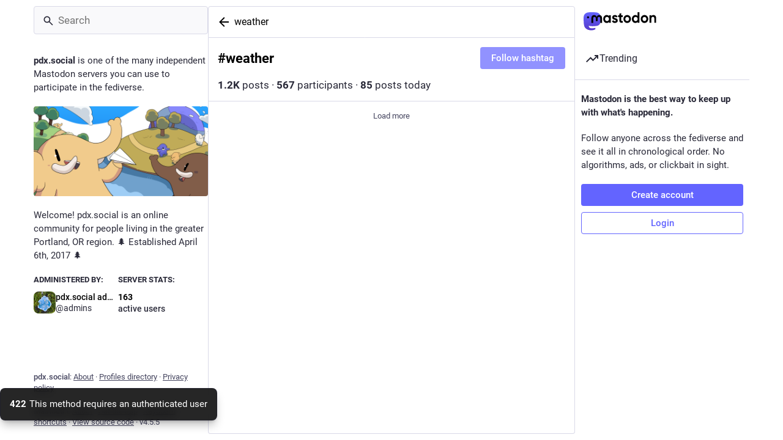

--- FILE ---
content_type: text/css; charset=utf-8
request_url: https://pdx.social/css/custom-e4742898.css
body_size: 305
content:
/*
.compose-form__publish-button-wrapper .button.button--block {
  color: transparent;
}

.compose-form__publish-button-wrapper .button.button--block::before {
  content: "Toot!";
  color: #fff;
  display: grid;
  place-items: center;
  position: absolute;
  width: 100%;
  height: 100%;
  top: 0;
  left: 0;
}

.report-dialog-modal__container > div > label.dialog-option:nth-child(1) {
  display: none;
}

*/



--- FILE ---
content_type: text/javascript
request_url: https://pdx.social/packs/setting_toggle-D8GPSWBx.js
body_size: 601
content:
var p=Object.defineProperty;var c=(s,e,t)=>e in s?p(s,e,{enumerable:!0,configurable:!0,writable:!0,value:t}):s[e]=t;var r=(s,e,t)=>c(s,typeof e!="symbol"?e+"":e,t);import{j as o}from"./client-By3tlFYA.js";import{r as m}from"./index-TEHZzOO_.js";import"./useSelectableClick-C6FBaLSu.js";import{T as d}from"./index-MzeB4jmw.js";class b extends m.PureComponent{constructor(){super(...arguments);r(this,"onChange",({target:t})=>{this.props.onChange(this.props.settingPath,t.checked)})}render(){const{prefix:t,settings:a,settingPath:n,label:g,defaultValue:l,disabled:h}=this.props,i=["setting-toggle",t,...n].filter(Boolean).join("-");return o.jsxs("div",{className:"setting-toggle",children:[o.jsx(d,{disabled:h,id:i,checked:a.getIn(n,l),onChange:this.onChange,onKeyDown:this.onKeyDown}),o.jsx("label",{htmlFor:i,className:"setting-toggle__label",children:g})]})}}export{b as S};
//# sourceMappingURL=setting_toggle-D8GPSWBx.js.map


--- FILE ---
content_type: text/javascript
request_url: https://pdx.social/packs/compose_form_container-BG61b0I_.js
body_size: 121827
content:
var mi=Object.defineProperty;var pi=(e,t,n)=>t in e?mi(e,t,{enumerable:!0,configurable:!0,writable:!0,value:n}):e[t]=n;var y=(e,t,n)=>pi(e,typeof t!="symbol"?t+"":t,n);import{u as Se,an as $n,ar as gi,p as xt,q as Vt,A as eo,D as cn,j as Be,bP as fi,O as Ft,I as De,bQ as Zi,bR as Yi,M as Ii,y as to,bS as dn,bT as pe,bU as no,S as oo,a5 as ne,z as Xi,bV as bi,by as io,bW as ao,a as D,bX as Ji,bY as Gn,bZ as Wi,b_ as so,b$ as lo,c0 as ro,bu as tt,N as qi,c1 as Hi,am as Wt,bx as yi,c2 as ji,c as co,e as ho,c3 as Gi,c4 as ki,c5 as Ci,c6 as Si,c7 as Ki,c8 as xi,c9 as Vi,ca as Fi,cb as Oi,cc as Ri}from"./useSelectableClick-C6FBaLSu.js";import{j as d}from"./client-By3tlFYA.js";import{r as h,u as ge,a as oe,i as rt,n as uo,m as qt,R as F,ag as Ni}from"./index-TEHZzOO_.js";import{C as vi}from"./check_box-DyXZQAhx.js";import{J as mo,ae as po,af as wi,W as go,X as fo,U as Zo,V as Yo}from"./status_quoted-DN_a2ko9.js";import{M as L}from"./message-CVkQtbZv.js";import{S as Bi,P as W,L as Ht}from"./short_number-C9zm8Jg6.js";import{c as le}from"./index-DkCxcZFY.js";import{o as kn,b as Di,R as Ei}from"./relative_timestamp-BOUL06oe.js";import{i as Ti}from"./react-textarea-autosize.browser.esm-CJKL8aJv.js";import{E as Mi}from"./emoji_picker_dropdown_container-BGZB5Tr0.js";import{S as Ui,E as Io,a as Xo,b as bo}from"./embedded_status_content-Cv2jT39T.js";import{f as Ai}from"./fuzzysort-Dw0vBoYW.js";import{S as Li,H as zi}from"./hashtags-CRafzBM6.js";import{A as Pi}from"./index-QrC02i9S.js";import{S as Qi}from"./edit-D0aVSJLs.js";import{S as Cn}from"./skeleton-CwYXpOUk.js";import{D as _i}from"./dropdown_selector-DV3fN8bA.js";const $i=({title:e,message:t,confirm:n,cancel:o,onClose:i,onConfirm:a,secondary:s,onSecondary:l,closeWhenConfirm:r=!0,extraContent:c})=>{const u=h.useCallback(()=>{r&&i(),a()},[i,a,r]),m=h.useCallback(()=>{i(),l==null||l()},[i,l]);return d.jsxs("div",{className:"modal-root__modal safety-action-modal",children:[d.jsx("div",{className:"safety-action-modal__top",children:d.jsxs("div",{className:"safety-action-modal__confirmation",children:[d.jsx("h1",{children:e}),t&&d.jsx("p",{children:t}),c]})}),d.jsx("div",{className:"safety-action-modal__bottom",children:d.jsxs("div",{className:"safety-action-modal__actions",children:[d.jsx("button",{onClick:i,className:"link-button",children:o!=null?o:d.jsx(L,{id:"confirmation_modal.cancel",defaultMessage:"Cancel"})}),s&&d.jsxs(d.Fragment,{children:[d.jsx("div",{className:"spacer"}),d.jsx("button",{onClick:m,className:"link-button",children:s})]}),d.jsx(mo,{onClick:u,autoFocus:!0,children:n})]})})]})},ea="_comp_confirmation_modals__checkbox_wrapper",ta={checkbox_wrapper:ea},Jo="quote/private_notify",Yt=oe({title:{id:"confirmations.private_quote_notify.title",defaultMessage:"Share with followers and mentioned users?"},message:{id:"confirmations.private_quote_notify.message",defaultMessage:"The person you are quoting and other mentions will be notified and will be able to view your post, even if they're not following you."},confirm:{id:"confirmations.private_quote_notify.confirm",defaultMessage:"Publish post"},cancel:{id:"confirmations.private_quote_notify.cancel",defaultMessage:"Back to editing"}}),na=h.forwardRef(({onClose:e},t)=>{const n=ge(),[o,i]=h.useState(!1),a=h.useCallback(()=>{i(r=>!r)},[]),s=Se(),l=h.useCallback(()=>{s($n()),o&&s(gi(["dismissed_banners",Jo],!0))},[o,s]);return d.jsx($i,{title:n.formatMessage(Yt.title),message:n.formatMessage(Yt.message),confirm:n.formatMessage(Yt.confirm),cancel:n.formatMessage(Yt.cancel),onConfirm:l,onClose:e,extraContent:d.jsxs("label",{className:ta.checkbox_wrapper,children:[d.jsx(vi,{value:"hide",checked:o,onChange:a})," ",d.jsx(L,{id:"confirmations.private_quote_notify.do_not_show_again",defaultMessage:"Don't show me this message again"})]})})});na.displayName="PrivateQuoteNotify";var re={},At,Sn;function oa(){return Sn||(Sn=1,At=()=>{const e="\\ud800-\\udfff",s="\\u0300-\\u036f"+"\\ufe20-\\ufe2f"+"\\u20d0-\\u20ff"+"\\u1ab0-\\u1aff"+"\\u1dc0-\\u1dff",l="\\ufe0e\\ufe0f",r="\\uD83D\\uDC69\\uD83C\\uDFFB\\u200D\\uD83C\\uDF93",c="[".concat(e,"]"),u="[".concat(s,"]"),m="\\ud83c[\\udffb-\\udfff]",g="(?:".concat(u,"|").concat(m,")"),p="[^".concat(e,"]"),I="(?:\\uD83C[\\uDDE6-\\uDDFF]){2}",f="[\\ud800-\\udbff][\\udc00-\\udfff]",X="\\u200d",J="(?:\\ud83c\\udff4\\udb40\\udc67\\udb40\\udc62\\udb40(?:\\udc65|\\udc73|\\udc77)\\udb40(?:\\udc6e|\\udc63|\\udc6c)\\udb40(?:\\udc67|\\udc74|\\udc73)\\udb40\\udc7f)",Z="[".concat(r,"]"),Y="".concat(g,"?"),b="[".concat(l,"]?"),q="(?:".concat(X,"(?:").concat([p,I,f].join("|"),")").concat(b+Y,")*"),k=b+Y+q,H="".concat(p).concat(u,"?"),G="(?:".concat([H,u,I,f,c,Z].join("|"),")");return new RegExp("".concat(J,"|").concat(m,"(?=").concat(m,")|").concat(G+k),"g")}),At}var Kn;function ia(){if(Kn)return re;Kn=1;var e=re&&re.__importDefault||function(r){return r&&r.__esModule?r:{default:r}};Object.defineProperty(re,"__esModule",{value:!0});var t=e(oa());function n(r){if(typeof r!="string")throw new Error("A string is expected as input");return r.match(t.default())||[]}re.toArray=n;function o(r){if(typeof r!="string")throw new Error("Input must be a string");var c=r.match(t.default());return c===null?0:c.length}re.length=o;function i(r,c,u){if(c===void 0&&(c=0),typeof r!="string")throw new Error("Input must be a string");(typeof c!="number"||c<0)&&(c=0),typeof u=="number"&&u<0&&(u=0);var m=r.match(t.default());return m?m.slice(c,u).join(""):""}re.substring=i;function a(r,c,u){if(c===void 0&&(c=0),typeof r!="string")throw new Error("Input must be a string");var m=o(r);if(typeof c!="number"&&(c=parseInt(c,10)),c>=m)return"";c<0&&(c+=m);var g;typeof u>"u"?g=m:(typeof u!="number"&&(u=parseInt(u,10)),g=u>=0?u+c:c);var p=r.match(t.default());return p?p.slice(c,g).join(""):""}re.substr=a;function s(r,c,u,m){if(c===void 0&&(c=16),u===void 0&&(u="#"),m===void 0&&(m="right"),typeof r!="string"||typeof c!="number")throw new Error("Invalid arguments specified");if(["left","right"].indexOf(m)===-1)throw new Error("Pad position should be either left or right");typeof u!="string"&&(u=String(u));var g=o(r);if(g>c)return i(r,0,c);if(g<c){var p=u.repeat(c-g);return m==="left"?p+r:r+p}return r}re.limit=s;function l(r,c,u){if(u===void 0&&(u=0),typeof r!="string")throw new Error("Input must be a string");if(r==="")return c===""?0:-1;u=Number(u),u=isNaN(u)?0:u,c=String(c);var m=n(r);if(u>=m.length)return c===""?m.length:-1;if(c==="")return u;var g=n(c),p=!1,I;for(I=u;I<m.length;I+=1){for(var f=0;f<g.length&&g[f]===m[I+f];)f+=1;if(f===g.length&&g[f-1]===m[I+f-1]){p=!0;break}}return p?I:-1}return re.indexOf=l,re}var Wo=ia();class qo extends xt{render(){const{account:t}=this.props;return d.jsxs("div",{className:"autosuggest-account",title:t.get("acct"),children:[d.jsx(eo,{account:t,size:24}),d.jsx(cn,{account:t})]})}}y(qo,"propTypes",{account:Vt.record.isRequired});const aa=()=>{const e=fi();return(n,{id:o})=>({account:e(n,o)})},Ho=Be(aa)(qo);class yo extends h.PureComponent{render(){const{emoji:t}=this.props;let n;if(t.custom)n=t.imageUrl;else{const o=kn[t.native]||kn[t.native.replace(/\uFE0F$/,"")];if(!o)return null;n="".concat(Di,"/emoji/").concat(o.filename,".svg")}return d.jsxs("div",{className:"autosuggest-emoji",children:[d.jsx("img",{className:"emojione",src:n,alt:t.native||t.colons}),d.jsx("div",{className:"autosuggest-emoji__name",children:t.colons})]})}}const jo=({tag:e})=>d.jsxs("div",{className:"autosuggest-hashtag",children:[d.jsxs("div",{className:"autosuggest-hashtag__name",children:["#",d.jsx("strong",{children:e.name})]}),e.history!==void 0&&d.jsx("div",{className:"autosuggest-hashtag__uses",children:d.jsx(Bi,{value:e.history.reduce((t,n)=>t+n.uses*1,0)})})]}),sa=(e,t,n)=>{let o,i=e.slice(0,t).search(/\S+$/),a=e.slice(t).search(/\s/);return a<0?o=e.slice(i):o=e.slice(i,a+t),!o||o.trim().length<3||n.indexOf(o[0])===-1?[null,null]:(o=o.trim(),o.length>0?[i+1,o]:[null,null])};class yt extends xt{constructor(){super(...arguments);y(this,"state",{suggestionsHidden:!0,focused:!1,selectedSuggestion:0,lastToken:null,tokenStart:0});y(this,"onChange",n=>{const[o,i]=sa(n.target.value,n.target.selectionStart,this.props.searchTokens);i!==null&&this.state.lastToken!==i?(this.setState({lastToken:i,selectedSuggestion:0,tokenStart:o}),this.props.onSuggestionsFetchRequested(i)):i===null&&(this.setState({lastToken:null}),this.props.onSuggestionsClearRequested()),this.props.onChange(n)});y(this,"onKeyDown",n=>{const{suggestions:o,disabled:i}=this.props,{selectedSuggestion:a,suggestionsHidden:s}=this.state;if(i){n.preventDefault();return}if(!(n.which===229||n.isComposing)){switch(n.key){case"Escape":o.size===0||s?document.querySelector(".ui").parentElement.focus():(n.preventDefault(),this.setState({suggestionsHidden:!0}));break;case"ArrowDown":o.size>0&&!s&&(n.preventDefault(),this.setState({selectedSuggestion:Math.min(a+1,o.size-1)}));break;case"ArrowUp":o.size>0&&!s&&(n.preventDefault(),this.setState({selectedSuggestion:Math.max(a-1,0)}));break;case"Enter":case"Tab":this.state.lastToken!==null&&o.size>0&&!s&&(n.preventDefault(),n.stopPropagation(),this.props.onSuggestionSelected(this.state.tokenStart,this.state.lastToken,o.get(a)));break}n.defaultPrevented||!this.props.onKeyDown||this.props.onKeyDown(n)}});y(this,"onBlur",()=>{this.setState({suggestionsHidden:!0,focused:!1})});y(this,"onFocus",()=>{this.setState({focused:!0})});y(this,"onSuggestionClick",n=>{const o=this.props.suggestions.get(n.currentTarget.getAttribute("data-index"));n.preventDefault(),this.props.onSuggestionSelected(this.state.tokenStart,this.state.lastToken,o),this.input.focus()});y(this,"setInput",n=>{this.input=n});y(this,"renderSuggestion",(n,o)=>{const{selectedSuggestion:i}=this.state;let a,s;return n.type==="emoji"?(a=d.jsx(yo,{emoji:n}),s=n.id):n.type==="hashtag"?(a=d.jsx(jo,{tag:n}),s=n.name):n.type==="account"&&(a=d.jsx(Ho,{id:n.id}),s=n.id),d.jsx("div",{role:"button",tabIndex:0,"data-index":o,className:le("autosuggest-textarea__suggestions__item",{selected:o===i}),onMouseDown:this.onSuggestionClick,children:a},s)})}UNSAFE_componentWillReceiveProps(n){n.suggestions!==this.props.suggestions&&n.suggestions.size>0&&this.state.suggestionsHidden&&this.state.focused&&this.setState({suggestionsHidden:!1})}render(){const{value:n,suggestions:o,disabled:i,placeholder:a,onKeyUp:s,autoFocus:l,className:r,id:c,maxLength:u,lang:m,spellCheck:g}=this.props,{suggestionsHidden:p}=this.state;return d.jsxs("div",{className:"autosuggest-input",children:[d.jsx("input",{type:"text",ref:this.setInput,disabled:i,placeholder:a,autoFocus:l,value:n,onChange:this.onChange,onKeyDown:this.onKeyDown,onKeyUp:s,onFocus:this.onFocus,onBlur:this.onBlur,dir:"auto","aria-autocomplete":"list","aria-label":a,id:c,className:r,maxLength:u,lang:m,spellCheck:g}),d.jsx(Ft,{show:!(p||o.isEmpty()),offset:[0,0],placement:"bottom",target:this.input,popperConfig:{strategy:"fixed"},children:({props:I})=>{var f;return d.jsx("div",{...I,children:d.jsx("div",{className:"autosuggest-textarea__suggestions",style:{width:(f=this.input)==null?void 0:f.clientWidth},children:o.map(this.renderSuggestion)})})}})]})}}y(yt,"propTypes",{value:W.string,suggestions:Vt.list,disabled:W.bool,placeholder:W.string,onSuggestionSelected:W.func.isRequired,onSuggestionsClearRequested:W.func.isRequired,onSuggestionsFetchRequested:W.func.isRequired,onChange:W.func.isRequired,onKeyUp:W.func,onKeyDown:W.func,autoFocus:W.bool,className:W.string,id:W.string,searchTokens:W.arrayOf(W.string),maxLength:W.number,lang:W.string,spellCheck:W.bool}),y(yt,"defaultProps",{autoFocus:!0,searchTokens:["@","＠",":","#","＃"]});const la=(e,t)=>{let n,o=e.slice(0,t).search(/\S+$/),i=e.slice(t).search(/\s/);return i<0?n=e.slice(o):n=e.slice(o,i+t),!n||n.trim().length<3||["@","＠",":","#","＃"].indexOf(n[0])===-1?[null,null]:(n=n.trim(),n.length>0?[o+1,n]:[null,null])},ra=h.forwardRef(({value:e,suggestions:t,disabled:n,placeholder:o,onSuggestionSelected:i,onSuggestionsClearRequested:a,onSuggestionsFetchRequested:s,onChange:l,onKeyUp:r,onKeyDown:c,onPaste:u,onFocus:m,autoFocus:g=!0,lang:p,className:I},f)=>{const[X,J]=h.useState(!0),[Z,Y]=h.useState(0),b=h.useRef(null),q=h.useRef(0),k=h.useCallback(j=>{const[O,R]=la(j.target.value,j.target.selectionStart);R!==null&&b.current!==R?(q.current=O,b.current=R,Y(0),s(R)):R===null&&(b.current=null,a()),l(j)},[s,a,l,Y]),H=h.useCallback(j=>{if(n){j.preventDefault();return}if(!(j.which===229||j.isComposing)){switch(j.key){case"Escape":t.size===0||X?document.querySelector(".ui").parentElement.focus():(j.preventDefault(),J(!0));break;case"ArrowDown":t.size>0&&!X&&(j.preventDefault(),Y(Math.min(Z+1,t.size-1)));break;case"ArrowUp":t.size>0&&!X&&(j.preventDefault(),Y(Math.max(Z-1,0)));break;case"Enter":case"Tab":b.current!==null&&t.size>0&&!X&&(j.preventDefault(),j.stopPropagation(),i(q.current,b.current,t.get(Z)));break}j.defaultPrevented||!c||c(j)}},[n,t,X,Z,Y,J,i,c]),G=h.useCallback(()=>{J(!0)},[J]),S=h.useCallback(j=>{m&&m(j)},[m]),V=h.useCallback(j=>{var R;const O=t.get(j.currentTarget.getAttribute("data-index"));j.preventDefault(),i(q.current,b.current,O),(R=f.current)==null||R.focus()},[t,i,f]),K=h.useCallback(j=>{u(j)},[u]);h.useEffect(()=>{t.size>0&&f.current===document.activeElement&&J(!1)},[t,f,J]),h.useEffect(()=>{p&&f.current&&f.current===document.activeElement&&(f.current.blur(),f.current.focus())},[p]);const z=(j,O)=>{let R,fe;return j.type==="emoji"?(R=d.jsx(yo,{emoji:j}),fe=j.id):j.type==="hashtag"?(R=d.jsx(jo,{tag:j}),fe=j.name):j.type==="account"&&(R=d.jsx(Ho,{id:j.id}),fe=j.id),d.jsx("div",{role:"button",tabIndex:0,"data-index":O,className:le("autosuggest-textarea__suggestions__item",{selected:O===Z}),onMouseDown:V,children:R},fe)};return d.jsxs("div",{className:le("autosuggest-textarea",I),children:[d.jsx(Ti,{ref:f,className:"autosuggest-textarea__textarea",disabled:n,placeholder:o,autoFocus:g,value:e,onChange:k,onKeyDown:H,onKeyUp:r,onFocus:S,onBlur:G,onPaste:K,dir:"auto","aria-autocomplete":"list","aria-label":o,lang:p}),d.jsx(Ft,{show:!(X||t.isEmpty()),offset:[0,0],placement:"bottom",target:f,popperConfig:{strategy:"fixed"},children:({props:j})=>{var O;return d.jsx("div",{...j,children:d.jsx("div",{className:"autosuggest-textarea__suggestions",style:{width:(O=f.current)==null?void 0:O.clientWidth},children:t.map(z)})})}})]})}),xn=oe({add_poll:{id:"poll_button.add_poll",defaultMessage:"Add a poll"},remove_poll:{id:"poll_button.remove_poll",defaultMessage:"Remove poll"}}),ca={height:null,lineHeight:"27px"};class da extends h.PureComponent{constructor(){super(...arguments);y(this,"handleClick",()=>{this.props.onClick()})}render(){const{intl:n,active:o,disabled:i}=this.props;return d.jsx("div",{className:"compose-form__poll-button",children:d.jsx(De,{icon:"tasks",iconComponent:Ui,title:n.formatMessage(o?xn.remove_poll:xn.add_poll),disabled:i,onClick:this.handleClick,className:"compose-form__poll-button-icon ".concat(o?"active":""),size:18,inverted:!0,style:ca})})}}const ha=rt(da),ua=e=>{var i;const n=((i=e.compose.get("media_attachments").size)!=null?i:0)>0||!!e.compose.get("is_uploading"),o=!!e.compose.get("quoted_status_id");return{disabled:n||o,active:e.getIn(["compose","poll"])!==null}},ma=e=>({onClick(){e((t,n)=>{n().getIn(["compose","poll"])?e(Zi()):e(Yi())})}}),pa=Be(ua,ma)(ha),ga=e=>h.createElement("svg",{xmlns:"http://www.w3.org/2000/svg",height:20,viewBox:"0 -960 960 960",width:20,...e},h.createElement("path",{d:"m48-144 432-720 432 720H48Zm127-72h610L480-724 175-216Zm304.79-48q15.21 0 25.71-10.29t10.5-25.5q0-15.21-10.29-25.71t-25.5-10.5q-15.21 0-25.71 10.29t-10.5 25.5q0 15.21 10.29 25.71t25.5 10.5ZM444-384h72v-192h-72v192Zm36-86Z"})),Vn=oe({marked:{id:"compose_form.spoiler.marked",defaultMessage:"Text is hidden behind warning"},unmarked:{id:"compose_form.spoiler.unmarked",defaultMessage:"Text is not hidden"}}),fa=(e,{intl:t})=>({iconComponent:ga,title:t.formatMessage(e.getIn(["compose","spoiler"])?Vn.marked:Vn.unmarked),active:e.getIn(["compose","spoiler"]),ariaControls:"cw-spoiler-input",size:18,inverted:!0}),Za=e=>({onClick(){e(Ii())}}),Ya=rt(Be(fa,Za)(De)),Ia=e=>h.createElement("svg",{xmlns:"http://www.w3.org/2000/svg",height:20,viewBox:"0 -960 960 960",width:20,...e},h.createElement("path",{d:"M360-384h384L618-552l-90 120-66-88-102 136Zm-48 144q-29.7 0-50.85-21.15Q240-282.3 240-312v-480q0-29.7 21.15-50.85Q282.3-864 312-864h480q29.7 0 50.85 21.15Q864-821.7 864-792v480q0 29.7-21.15 50.85Q821.7-240 792-240H312Zm0-72h480v-480H312v480ZM168-96q-29.7 0-50.85-21.15Q96-138.3 96-168v-552h72v552h552v72H168Zm144-696v480-480Z"})),Xa=oe({upload:{id:"upload_button.label",defaultMessage:"Add images, a video or an audio file"}}),ba=()=>t=>({acceptContentTypes:t.getIn(["media_attachments","accept_content_types"])}),Ja={height:null,lineHeight:"27px"};class Go extends xt{constructor(){super(...arguments);y(this,"handleChange",n=>{n.target.files.length>0&&this.props.onSelectFile(n.target.files)});y(this,"handleClick",()=>{this.fileElement.click()});y(this,"setRef",n=>{this.fileElement=n})}render(){const{intl:n,resetFileKey:o,disabled:i,acceptContentTypes:a}=this.props,s=n.formatMessage(Xa.upload);return d.jsxs("div",{className:"compose-form__upload-button",children:[d.jsx(De,{icon:"paperclip",iconComponent:Ia,title:s,disabled:i,onClick:this.handleClick,className:"compose-form__upload-button-icon",size:18,inverted:!0,style:Ja}),d.jsxs("label",{children:[d.jsx("span",{style:{display:"none"},children:s}),d.jsx("input",{ref:this.setRef,type:"file",name:"file-upload-input",multiple:!0,accept:a.toArray().join(","),onChange:this.handleChange,disabled:i,style:{display:"none"}},o)]})]})}}y(Go,"propTypes",{disabled:W.bool,onSelectFile:W.func.isRequired,style:W.object,resetFileKey:W.number,acceptContentTypes:Vt.listOf(W.string).isRequired,intl:W.object.isRequired});const Wa=Be(ba)(rt(Go)),qa=e=>{var c,u;const t=e.getIn(["compose","poll"])!==null,n=e.getIn(["compose","is_uploading"]),o=(c=e.getIn(["compose","media_attachments"]).size)!=null?c:0,i=(u=e.getIn(["compose","pending_media_attachments"]).size)!=null?u:0,s=o+i>e.getIn(["server","server","configuration","statuses","max_media_attachments"])-1,l=e.getIn(["compose","media_attachments"]).some(m=>["video","audio"].includes(m.get("type"))),r=!!e.compose.get("quoted_status_id");return{disabled:t||n||s||l||r,resetFileKey:e.getIn(["compose","resetFileKey"])}},Ha=e=>({onSelectFile(t){e(to(t))}}),ya=Be(qa,Ha)(Wa),ja=({text:e,max:t})=>{const n=t-Wo.length(e);return n<0?d.jsx("span",{className:"character-counter character-counter--over",children:n}):d.jsx("span",{className:"character-counter",children:n})},Ga=oe({cancel:{id:"reply_indicator.cancel",defaultMessage:"Cancel"}}),ka=()=>{const e=ge(),t=dn(),n=pe(s=>s.getIn(["compose","id"])),o=pe(s=>s.getIn(["statuses",n])),i=pe(s=>s.getIn(["accounts",o==null?void 0:o.get("account")])),a=h.useCallback(()=>{t(no())},[t]);return o?d.jsxs("div",{className:"edit-indicator",children:[d.jsxs("div",{className:"edit-indicator__header",children:[d.jsxs("div",{className:"edit-indicator__display-name",children:[d.jsxs(Ht,{to:"/@".concat(i.get("acct")),children:["@",i.get("acct")]}),"·",d.jsx(Ht,{to:"/@".concat(i.get("acct"),"/").concat(o.get("id")),children:d.jsx(Ei,{timestamp:o.get("created_at")})})]}),d.jsx("div",{className:"edit-indicator__cancel",children:d.jsx(De,{title:e.formatMessage(Ga.cancel),icon:"times",iconComponent:oo,onClick:a,inverted:!0})})]}),d.jsx(Io,{className:"edit-indicator__content translate",status:o}),(o.get("poll")||o.get("media_attachments").size>0)&&d.jsxs("div",{className:"edit-indicator__attachments",children:[o.get("poll")&&d.jsxs(d.Fragment,{children:[d.jsx(ne,{icon:Xo}),d.jsx(L,{id:"reply_indicator.poll",defaultMessage:"Poll"})]}),o.get("media_attachments").size>0&&d.jsxs(d.Fragment,{children:[d.jsx(ne,{icon:bo}),d.jsx(L,{id:"reply_indicator.attachments",defaultMessage:"{count, plural, one {# attachment} other {# attachments}}",values:{count:o.get("media_attachments").size}})]})]})]}):null},Ca=e=>h.createElement("svg",{xmlns:"http://www.w3.org/2000/svg",height:24,viewBox:"0 -960 960 960",width:24,...e},h.createElement("path",{d:"m476-80 182-480h84L924-80h-84l-43-122H603L560-80h-84ZM160-200l-56-56 202-202q-35-35-63.5-80T190-640h84q20 39 40 68t48 58q33-33 68.5-92.5T484-720H40v-80h280v-80h80v80h280v80H564q-21 72-63 148t-83 116l96 98-30 82-122-125-202 201Zm468-72h144l-72-204-72 204Z"}));let w=class extends Float32Array{};const ko="abcdefghijklmnopqrstuvwxyzABCDEFGHIJKLMNOPQRSTUVWXYZ0123456789!#$%&()[]{}<>*+-:;=@^_~!",Sa=Object.fromEntries(ko.split("").map((e,t)=>[e,t])),ke={encode:(e,t)=>{const n=new Uint8Array(e.buffer);if(t==="f32"){let o="",i="",a="",s="";for(let l=0,r=n.length;l<r;l+=4)o+=String.fromCharCode(n[l+0]),i+=String.fromCharCode(n[l+1]),a+=String.fromCharCode(n[l+2]),s+=String.fromCharCode(n[l+3]);return"4".concat(btoa("".concat(o).concat(i).concat(a).concat(s)))}else if(t==="f16"){let o="",i="";for(let a=0,s=n.length;a<s;a+=4)o+=String.fromCharCode(n[a+2]),i+=String.fromCharCode(n[a+3]);return"2".concat(btoa("".concat(o).concat(i)))}else if(t==="f8"){const o=Math.max(...Array.from(e).map(Math.abs)),i=Number((126/o).toFixed(1));if(o>127||i<1)throw new Error("Unsupported encoding, max value out of range");let a="";for(let s=0,l=e.length;s<l;s+=1)a+=String.fromCharCode(Math.trunc(e[s]*i+127));return"1".concat(i,"|").concat(btoa(a))}else if(t==="f6"){const o=Math.max(...Array.from(e).map(Math.abs)),i=o===0?1:Number((126/o).toFixed(1));if(o>127||i<1)throw new Error("Unsupported encoding, max value out of range");let a="";for(let s=0,l=e.length;s<l;s+=1)a+=ko[Math.round(Math.trunc(e[s]*i+127)/3)];return"1-".concat(i,"|").concat(a)}else throw new Error("Unsupported precision")},decode:e=>{const t=Number(e[0]),n=e.indexOf("|"),o=e[1]==="-",i=n>=0?n+1:1,a=e.slice(i),s=o?a:atob(a),l=s.length/t,r=new w(s.length/t),c=new Uint8Array(r.buffer);if(t===4){const u=s.slice(l*0,l*1),m=s.slice(l*1,l*2),g=s.slice(l*2,l*3),p=s.slice(l*3,l*4);for(let I=0,f=0,X=l;f<X;I+=4,f+=1)c[I+0]=u[f].charCodeAt(0),c[I+1]=m[f].charCodeAt(0),c[I+2]=g[f].charCodeAt(0),c[I+3]=p[f].charCodeAt(0)}else if(t===2){const u=s.slice(l*0,l*1),m=s.slice(l*1,l*2);for(let g=0,p=0,I=l;p<I;g+=4,p+=1)c[g+0]=0,c[g+1]=0,c[g+2]=u[p].charCodeAt(0),c[g+3]=m[p].charCodeAt(0)}else if(t===1&&!o){const u=Number(e.slice(1,n));for(let m=0,g=l;m<g;m+=1)r[m]=(s[m].charCodeAt(0)-127)/u}else if(t===1&&o){const u=Number(e.slice(2,n));for(let m=0,g=l;m<g;m+=1)r[m]=(Sa[s[m]]*3-127)/u}else throw new Error("Unsupported precision");return r}};class Ot{constructor(t,n){var o,i,a;this.options=t,this.isx=(o=n==null?void 0:n.osx)!=null?o:-1,this.isy=(i=n==null?void 0:n.osy)!=null?i:-1,this.isz=(a=n==null?void 0:n.osz)!=null?a:-1,this.il=this.isx*this.isy*this.isz,this.osx=this.isx,this.osy=this.isy,this.osz=this.isz}forward(t,n){throw new Error("Not implemented")}backward(t){throw new Error("Not implemented")}getAsOptions(t){return this.options}getParamsAndGrads(){return[]}}class xe extends Ot{}class Ka extends xe{}class Co extends Ot{}class hn extends Ot{}const xa=e=>e instanceof Float32Array,Va=e=>typeof e=="number",Fa=e=>typeof e>"u",Oa=(e,t)=>{const n=1-Math.random(),o=Math.random();return Math.sqrt(-2*Math.log(n))*Math.cos(2*Math.PI*o)*t+e},So=(e,t)=>{const n=t-e;return Array.from({length:n},(o,i)=>i+e)};let M=class tn{constructor(t,n,o,i,a){if(this.sx=t,this.sy=n,this.sz=o,this.length=t*n*o,Fa(i)){const s=Math.sqrt(1/this.length),l=()=>Oa(0,s);this.w=new w(this.length).map(l)}else Va(i)?(this.w=new w(this.length),i!==0&&this.w.fill(i)):xa(i)?this.w=i:this.w=new w(i);this.dw=a||new w(this.length)}index(t,n,o){return(this.sx*n+t)*this.sz+o}get(t,n,o){return this.w[this.index(t,n,o)]}set(t,n,o,i){return this.w[this.index(t,n,o)]=i}add(t,n,o,i){return this.w[this.index(t,n,o)]+=i}getGrad(t,n,o){return this.dw[this.index(t,n,o)]}setGrad(t,n,o,i){return this.dw[this.index(t,n,o)]=i}addGrad(t,n,o,i){return this.dw[this.index(t,n,o)]+=i}clone(){const t=new tn(this.sx,this.sy,this.sz,this.w);return t.w=t.w.slice(),t}cloneWithZeros(){return new tn(this.sx,this.sy,this.sz,0)}};class Ra extends xe{constructor(t,n){var o,i,a,s;super(t,n),this.sx=t.sx,this.sy=(o=t.sy)!=null?o:this.sx,this.stride=t.stride,this.pad=t.pad,this.osx=Math.floor((this.isx+this.pad*2-this.sx)/this.stride+1),this.osy=Math.floor((this.isy+this.pad*2-this.sy)/this.stride+1),this.osz=t.filters,this.bias=(i=t.bias)!=null?i:0,this.l1decay=(a=t.l1decay)!=null?a:0,this.l2decay=(s=t.l2decay)!=null?s:1,this.biased=this.bias!==-1,this.biases=this.biased?t._biases?new M(1,1,this.osz,ke.decode(t._biases)):new M(1,1,this.osz,this.bias):new M(1,1,this.osz,0),this.filters=t._filters?t._filters.map(l=>new M(this.sx,this.sy,this.isz,ke.decode(l))):So(0,this.osz).map(()=>new M(this.sx,this.sy,this.isz))}forward(t,n){this.it=t;const o=new M(this.osx,this.osy,this.osz,0);let i=t.sx,a=t.sy,s=this.stride;for(let l=0;l<this.osz;l++){let r=this.filters[l],c=-this.pad,u=-this.pad;for(let m=0;m<this.osy;u+=s,m++){c=-this.pad;for(let g=0;g<this.osx;c+=s,g++){let p=0;for(let I=0;I<r.sy;I++){let f=u+I;for(let X=0;X<r.sx;X++){let J=c+X;if(f>=0&&f<a&&J>=0&&J<i)for(let Z=0;Z<r.sz;Z++)p+=r.w[(r.sx*I+X)*r.sz+Z]*t.w[(i*f+J)*t.sz+Z]}}p+=this.biases.w[l],o.set(g,m,l,p)}}}return this.ot=o,this.ot}backward(){const t=this.it,n=this.biased;t.dw=new w(t.length);let o=t.sx,i=t.sy,a=this.stride;for(let s=0;s<this.osz;s++){let l=this.filters[s],r=-this.pad,c=-this.pad;for(let u=0;u<this.osy;c+=a,u++){r=-this.pad;for(let m=0;m<this.osx;r+=a,m++){let g=this.ot.getGrad(m,u,s);for(let p=0;p<l.sy;p++){let I=c+p;for(let f=0;f<l.sx;f++){let X=r+f;if(I>=0&&I<i&&X>=0&&X<o)for(let J=0;J<l.sz;J++){let Z=(o*I+X)*t.sz+J,Y=(l.sx*p+f)*l.sz+J;l.dw[Y]+=t.w[Z]*g,t.dw[Z]+=l.w[Y]*g}}}n&&(this.biases.dw[s]+=g)}}}}getAsOptions(t){return{...this.options,_biases:this.biased?ke.encode(this.biases.w,t):void 0,_filters:this.filters.map(n=>ke.encode(n.w,t))}}getParamsAndGrads(){const t=this.filters.map(o=>({params:o.w,grads:o.dw,l1decay:this.l1decay,l2decay:this.l2decay}));if(!this.biased)return t;const n={params:this.biases.w,grads:this.biases.dw,l1decay:0,l2decay:0};return[...t,n]}}class Na extends xe{constructor(t,n){var o,i,a;super(t,n),this.osx=1,this.osy=1,this.osz=t.filters,this.bias=(o=t.bias)!=null?o:0,this.l1decay=(i=t.l1decay)!=null?i:0,this.l2decay=(a=t.l2decay)!=null?a:1,this.biased=this.bias!==-1,this.biases=this.biased?t._biases?new M(1,1,this.osz,ke.decode(t._biases)):new M(1,1,this.osz,this.bias):new M(1,1,this.osz,0),this.filters=t._filters?t._filters.map(s=>new M(1,1,this.il,ke.decode(s))):So(0,this.osz).map(()=>new M(1,1,this.il))}forward(t,n){this.it=t;const o=new M(1,1,this.osz,0);for(let i=0,a=this.osz;i<a;i++){let s=0,l=this.filters[i].w;for(let r=0;r<this.il;r++)s+=t.w[r]*l[r];s+=this.biases.w[i],o.w[i]=s}return this.ot=o,this.ot}backward(){const t=this.it,n=this.biased;t.dw=new w(t.length);for(let o=0,i=this.osz;o<i;o++){let a=this.filters[o],s=this.ot.dw[o];for(let l=0;l<this.il;l++)t.dw[l]+=a.w[l]*s,a.dw[l]+=t.w[l]*s;n&&(this.biases.dw[o]+=s)}}getAsOptions(t){return{...this.options,_biases:this.biased?ke.encode(this.biases.w,t):void 0,_filters:this.filters.map(n=>ke.encode(n.w,t))}}getParamsAndGrads(){const t=this.filters.map(o=>({params:o.w,grads:o.dw,l1decay:this.l1decay,l2decay:this.l2decay}));if(!this.biased)return t;const n={params:this.biases.w,grads:this.biases.dw,l1decay:0,l2decay:0};return[...t,n]}}class va extends xe{constructor(t,n){var o;super(t,n),this.probability=(o=t.probability)!=null?o:.5,this.dropped=new w(this.osx*this.osy*this.osz)}forward(t,n){this.it=t;const o=t.clone();if(n)for(let i=0;i<t.length;i++)Math.random()<this.probability?(o.w[i]=0,this.dropped[i]=1):this.dropped[i]=0;else for(let i=0;i<t.length;i++)o.w[i]*=this.probability;return this.ot=o,this.ot}backward(){const t=this.it,n=this.ot;t.dw=new w(t.length);for(let o=0,i=t.length;o<i;o++)this.dropped[o]||(t.dw[o]=n.dw[o])}}class wa extends Co{constructor(t,n){super(t,n),this.osx=t.sx,this.osy=t.sy,this.osz=t.sz}forward(t,n){return this.it=t,this.ot=t,this.ot}}class Rt extends Ka{activationForward(t){throw new Error("Unimplemented")}activationBackward(t,n){throw new Error("Unimplemented")}forward(t,n){this.it=t;const o=t.clone();for(let i=0,a=t.length;i<a;i++)o.w[i]=this.activationForward(o.w[i]);return this.ot=o,this.ot}backward(){const t=this.it,n=this.ot;t.dw=new w(t.length);for(let o=0,i=t.length;o<i;o++)t.dw[o]=this.activationBackward(n.w[o],n.dw[o])}}class Ba extends Rt{activationForward(t){return Math.max(.01*t,t)}activationBackward(t,n){return t<=0?0:n}}class Da extends xe{constructor(t,n){var o;super(t,n),this.sx=(o=t.sx)!=null?o:2,this.osz=Math.floor(this.isz/this.sx),this.switches=new w(this.osx*this.osy*this.osz)}forward(t,n){this.it=t;const o=this.osz,i=new M(this.osx,this.osy,this.osz,0);if(this.osx===1&&this.osy===1)for(let a=0;a<o;a++){let s=a*this.sx,l=t.w[s],r=0;for(let c=1;c<this.sx;c++){let u=t.w[s+c];u>l&&(l=u,r=c)}i.w[a]=l,this.switches[a]=s+r}else{let a=0;for(let s=0;s<t.sx;s++)for(let l=0;l<t.sy;l++)for(let r=0;r<o;r++){let c=r*this.sx,u=t.get(s,l,c),m=0;for(let g=1;g<this.sx;g++){let p=t.get(s,l,c+g);p>u&&(u=p,m=g)}i.set(s,l,r,u),this.switches[a]=c+m,a++}}return this.ot=i,this.ot}backward(){const t=this.it,n=this.ot;if(t.dw=new w(t.length),this.osx===1&&this.osy===1)for(let o=0;o<this.osz;o++){let i=n.dw[o];t.dw[this.switches[o]]=i}else{let o=0;for(let i=0;i<n.sx;i++)for(let a=0;a<n.sy;a++)for(let s=0;s<this.osz;s++){let l=n.getGrad(i,a,s);t.setGrad(i,a,this.switches[o],l),o++}}}}class Ea extends xe{constructor(t,n){var o,i,a;super(t,n),this.sx=t.sx,this.sy=(o=t.sy)!=null?o:this.sx,this.stride=(i=t.stride)!=null?i:2,this.pad=(a=t.pad)!=null?a:0,this.osx=Math.floor((this.isx+this.pad*2-this.sx)/this.stride+1),this.osy=Math.floor((this.isy+this.pad*2-this.sy)/this.stride+1),this.osz=this.isz,this.switchX=new w(this.osx*this.osy*this.osz),this.switchY=new w(this.osx*this.osy*this.osz)}forward(t,n){this.it=t;const o=new M(this.osx,this.osy,this.osz,0);let i=0;for(let a=0;a<this.osz;a++){let s=-this.pad,l=-this.pad;for(let r=0;r<this.osx;s+=this.stride,r++){l=-this.pad;for(let c=0;c<this.osy;l+=this.stride,c++){let u=-99999,m=-1,g=-1;for(let p=0;p<this.sx;p++)for(let I=0;I<this.sy;I++){let f=l+I,X=s+p;if(f>=0&&f<t.sy&&X>=0&&X<t.sx){let J=t.get(X,f,a);J>u&&(u=J,m=X,g=f)}}this.switchX[i]=m,this.switchY[i]=g,i++,o.set(r,c,a,u)}}}return this.ot=o,this.ot}backward(){const t=this.it;t.dw=new w(t.length);let n=0;for(let o=0;o<this.osz;o++){let i=-this.pad,a=-this.pad;for(let s=0;s<this.osx;i+=this.stride,s++){a=-this.pad;for(let l=0;l<this.osy;a+=this.stride,l++){let r=this.ot.getGrad(s,l,o);t.addGrad(this.switchX[n],this.switchY[n],o,r),n++}}}}}class Ta extends hn{constructor(t,n){super(t,n),this.osx=1,this.osy=1,this.osz=this.il}forward(t,n){return this.it=t,this.ot=t,t}backward(t){const n=this.it;n.dw=new w(n.length);let o=0;for(let i=0,a=this.osz;i<a;i++){let s=n.w[i]-t[i];n.dw[i]=s,o+=.5*s*s}return o}}class Ma extends Rt{activationForward(t){return t<=0?0:t}activationBackward(t,n){return t<=0?0:n}}class Ua extends Rt{activationForward(t){return 1/(1+Math.exp(-t))}activationBackward(t,n){return t*(1-t)*n}}class Aa extends hn{constructor(t,n){super(t,n),this.osx=1,this.osy=1,this.osz=this.il}forward(t,n){this.it=t;const o=new M(1,1,this.osz,0);let i=t.w,a=t.w[0];for(let r=1,c=this.osz;r<c;r++)i[r]>a&&(a=i[r]);let s=new w(this.osz),l=0;for(let r=0,c=this.osz;r<c;r++){let u=Math.exp(i[r]-a);l+=u,s[r]=u}for(let r=0,c=this.osz;r<c;r++)s[r]/=l,o.w[r]=s[r];return this.es=s,this.ot=o,this.ot}backward(t){const n=this.it;n.dw=new w(n.length);for(let o=0,i=this.osz;o<i;o++){const s=-((o===t?1:0)-this.es[o]);n.dw[o]=s}return-Math.log(this.es[t])}}class La extends Rt{activationForward(t){return Math.tanh(t)}activationBackward(t,n){return(1-t**2)*n}}const ae={Input:wa,Conv:Ra,Dense:Na,Dropout:va,Pool:Ea,LeakyRelu:Ba,Maxout:Da,Relu:Ma,Sigmoid:Ua,Tanh:La,Regression:Ta,Softmax:Aa};class za{constructor(t){if(this.layers=this.resolve(t.layers),this.options=t,this.layers.length<2)throw new Error("At least one input layer and one output layer are required");if(!this.layers.slice(0,1).every(n=>n instanceof Co))throw new Error("The first layer must be an input layer");if(!this.layers.slice(-1).every(n=>n instanceof hn))throw new Error("The last layer must be an output layer");if(!this.layers.slice(1,-1).every(n=>n instanceof xe))throw new Error("The layers between the first and the last must be hidden layers")}cost(t,n){return this.forward(t,!1),this.layers[this.layers.length-1].backward(n)}forward(t,n){let o=this.layers[0].forward(t,n);for(let i=1,a=this.layers.length;i<a;i++)o=this.layers[i].forward(o,n);return o}backward(t){const n=this.layers[this.layers.length-1].backward(t);for(let o=this.layers.length-2;o>=1;o--)this.layers[o].backward(t);return n}resolve(t){const n=(i,a)=>{if(i instanceof Ot)return i;switch(i.type){case"input":return new ae.Input(i,a);case"conv":return new ae.Conv(i,a);case"dense":return new ae.Dense(i,a);case"dropout":return new ae.Dropout(i,a);case"pool":return new ae.Pool(i,a);case"leakyrelu":return new ae.LeakyRelu(i,a);case"maxout":return new ae.Maxout(i,a);case"relu":return new ae.Relu(i,a);case"sigmoid":return new ae.Sigmoid(i,a);case"tanh":return new ae.Tanh(i,a);case"regression":return new ae.Regression(i,a);case"softmax":return new ae.Softmax(i,a);default:throw new Error("Unknown layer type")}};let o;return t.map(i=>o=n(i,o))}getAsOptions(t="f32"){return{layers:this.layers.map(n=>n.getAsOptions(t))}}getParamsAndGrads(){return this.layers.flatMap(t=>t.getParamsAndGrads())}}const Pa=["afr","ara","aze","bel","ben","bul","cat","ces","ckb","cmn","dan","deu","ell","eng","est","eus","fin","fra","hau","heb","hin","hrv","hun","hye","ind","isl","ita","jpn","kat","kaz","kor","lit","mar","mkd","nld","nob","pes","pol","por","ron","run","rus","slk","spa","srp","swe","tgl","tur","ukr","vie"],Qa={unigrams:[" ","ا","a","а","া","е","e","o","ە","我","r","n","α","t","i","u","s","l","k","י","ा","j","m","ա","d","ð","c","い","ა","ы","다","p","त","о","h","g","ی","z","v","ă","b","т","á","q","и","ä","y","ı","н","đ","w","ل","ə","і","ে","с","f","í","و","的","å","ü","ε","x","õ","é","ö","à","ƙ","ה","ह","š","ó","ե","ê","þ","è","の","ი","р","이","ė","े","м","ë","ø","د","ł","ã","î","л","č","ñ","у","â","ş","в","ô","ï","ي","ç","я","র","д","ò","ě","ن","了","æ","ß","ο","ž","ō","œ","ɗ","ו","क","ć","ő","ն"],bigrams:["e ","ال","n ","а ","ে ","е ","a "," n","ە "," 我","r ","ch","α "," t"," m"," e","ä ","s ","an"," ה","े ","i "," a","ու","ng","ð ","o ","た ","ი ","н ","다 ","u ","ा ","и ","en","er"," ا","ie"," d","ă ","ra","о "," s","es"," с","t ","g "," b"," в"," c"," h"," أ","ən","я "," আ"," н"," l"," j","ی "," 他","de","ei","ι ","th"," k","ar","in"," p","ya","ה "," क","je","k ","մ ","ka","að","re","ない","ა ","ы ","는 ","ai","ी ","то"," i","et","د ","ni","m ","te"," u"," п","to","la"," ј"," v","na","ir","на"," đ","di","ا ","ə ","ра","ি "," т","el","ne"," ب","了 ","ge","ic"," τ","he","ma","at","ta","le","da"," א"," ह","ti","sz"," ե","ak"," þ","on","って","ს "," б","은 ","as"," त"," д","ee","eg","ه "," w","qu","st","ur","ь ","om","l ","је","är","sa"," o","у ","nh","y ","ن ","mə","і ","া "," м","ll","se","م "," 你","or","h ","ς ","ou","d "," z","si","nt","wa"," ל","ं ","li","gy","ան","me"],trigrams:["ie "," ال","ən ","не "," আম","да ","es "," ne"," دە"," 我们","er ","en "," το"," th","ma ","an ","in "," de"," da","ים "," है","je "," a ","ում"," me","að ","to ","った "," მე","ен "," 톰은","as ","्या"," да","et ","eg ","ست ","nie","de ","te ","ra "," по","om "," es","је ","är ","ng "," bi","ти "," ch"," di"," أن"," mə","ць ","ার "," то"," el"," je"," لە"," 我不"," ha","ich","αι ","the"," ma"," du","än ","re ","da "," את","है ","ti "," az","ւմ ","ang"," að","la ","ている","ის ","ды ","톰은 "," pa","ला ","на "," he","jeg"," می"," po"," qu"," în"," ku"," не"," to","os "," је","ag "," na","ir "," на","ôi ","ek "," من","mən"," па","মি ","та "," la"," se"," ئە"," 我想"," er","ch ","το ","he ","on "," ez","hän","is "," ya","את ","ैं ","ije","em ","ես ","ya ","nn ","no ","ます ","მე "," қа","나는 ","ai "," आह"," се","ik ","det","ید "," ni","eu ","să ","nda","ть "," pr","est","те "," ja"," an","bir"," ві","nh ","die","من ","dir"," я ","আমি","то ","el "," js","وە "," 我們"," en","ein","ου "," yo"," on"," ba"," hä","le ","na ","ות ","ने ","am ","gy "," է ","kan"],quadgrams:["nie "," من "," mən"," не "," আমি"," да "," la "," se "," ئەو","我不知道"," er ","ich "," το "," the"," on ","zen "," hän"," de "," da "," את "," है "," je "," az ","ում ","ang "," að "," di ","ている "," მე ","мен "," 톰은 "," aš "," आहे"," се "," ik "," jeg"," را "," nie"," que"," să ","a ku"," он "," sa "," est"," је "," jag"," ang"," bir","ого ","tôi ","die "," الم","mən "," гэт","আমি "," на "," el ","sem "," لە "," 我不知","jeg "," ich","ναι ","the "," ma "," ez ","hän ","est ","a da","אני "," मैं","sam "," meg"," ես ","kan "," ég "," il ","ました "," ტომ"," мен"," 나는 "," man","आहे ","ата ","een "," det"," او "," jes"," eu "," nu "," nda"," что","som ","que ","а је","jag ","ng m","bir "," він"," tôi"," ek "," في "," tom","гэта"," আমা"," си "," no ","jsem","ەوە "," 如果你","det ","eine","είνα"," you"," ei ","tzen","aan ","ous "," ya "," אני","में "," sam","nem "," թոմ"," men","inn "," non","っている"," არ ","ның "," 있어 ","yra ","्या ","том "," het","ikke"," به "," się","não ","este","ira ","ать "," som"," es "," ја "," är "," ng ","iyor","він ","ông "]},_a={layers:[{type:"input",sx:1,sy:1,sz:620},{type:"dense",filters:120,bias:.1,_biases:"154.6|yJFeZ6rIc4iLuoN/dWiYnKWRU5uFlluhTpann9h4qXPTs9KcmsCFW4OAhvyN1oahz92dj220g7e9kLegbZB7q3StxISGfX15eNRmllK/eXZm1IhnmFqRkNV1gZJ0lceGhMyZkr1W27aEc8bbTa95d3CehKm9m3uh",_filters:["130.6|npSaspqhn3u5jq65k7ahk6+0vXCdja5YoaN0bVU4caiconGadViXz5utX3ygdL+npYpbnLq0lp5+f5ORlqaQn3+JlZ9xdpCkdmBnj21sWaZrwJGlf5+BglmlnYBtjZqnuXaCpYrTlaV/wJOQuIiPmH9/cHGPdY1hgoifsJC2gYaYhq9liqWVgVyxjnmDp6RneJY2cGqLdbR/tH5+b62StnqxlYKn/[base64]/l293dW58lZKeaY92Z3OQeGqLdpaJcn6LiaSAhH2DoIidhn+Oo4Jmhmh5gXp+doqIdpSUf4iVhKaMfIR/pIuDa35vdmtofnpwjnZ8iGl/dXt5mpKhWZd0d2OLdFhXeF2Ca4CMhJ+AhouDkI2ThIGVjHxtjHV3i2x+d3yEep2LaX58eX6Xj65aiHZ8aJZ4aHN7dINzgYaHnIOXhoGkjI+Bfo6TgWB9c2+Nb313fot0holhfnd4eZR9lnqVd4JtlXJtb3mBhmqAhIc=","141.1|d4d3W7phY2HDupB9q2NxeXBplqagf4hkeriOOrsSWpSRc4HNUvxX36VzcTuUQIy3fHDhlWahtXPPW3/FuZqmQVglhDh9nKpFlWpVnIk3tXZOQaRreshvwVmnaGaIXZusg3R6q4bdrm93Foe024ylTX9/fKOhtHxogY+VdJ5xjHuamJSkllp9aWoCqJKnqpFvqqOgVJxnYJKsfI7OY6GuxpFxxIZja8Oqe3mlmoCwnHdzZXSlsXSSToulnYDMkKC9nHavk5lwllFTKJZt6aVot722oW2cpEN1pod/arJ8fGefkYyZfZKmk5Nxj7OjjpyXmpuidrefh2ige1+OjXs5qlyTRKV8cISNTHaxe1RhaniAdZaGdIN2l8OzkQBxn49/[base64]/vZWDaFSKc0qYg5J0eXiyi7d8i355Ym9wgKtohG2PiGKGaGd0h4qqcn2FgmiHf21uhICklYVnXoVzb46Ej4aCeqSVlXmFinl1cIdulW6ZcaaMbopReXSGipB3ZYOFb4aVSWeAgZmXgmJrh25tfoWRkod2lYukgYV/cmmKZmSlcJdwpol2gZlnhYOLknc=","141.1|[base64]/Db6Nuuo+elJ6gQYupgmxzdIN3R3Gjzp+Bi26GmrfhfamuYZx2nm50pTVpd4F2p6qNboOfnIqXdalyoHiIaphXdZyOiXp6nomskq2iV5h5wYGIt3WfUoqvfGd5onN5XnakmG51gZBqio+Oa5SAgIdxrHF7j4qsenxtiMiln6t/lXGjX4Kkf69ZloF7qXhSfHd4dqy1q3aEjXCKk6x4kK1HiW+TX3iJe7h3eWiHeKOuqHmOk31ucp92fqWTh2d7eWeDgHV6mJR8eX/Kb4qcdmGMiIGHbn1xcolcg3abeLGtq3p/iXKKkI53jr5UiHCacHWYjZR7eXaJl6KuqX2UipdwcIKOkWCQjGmAemN7eW14oqKBeYOCdIaNc3yIg3iFcYxmeoqUj358fIKYm8GpepBmdG50iGOsdI+Hbnx9XXl3cn+vrIB7gINrhJOMep+XbodvgXN1jox6fXt1i4yCqH96kGB7W3iUb5GGiJFtfHo=","135.2|YpuClWuJg3VYb5eZapiDhqKuy2iNppltr4RtsqOYiKF/rqCNi0ehTpekWYp+/KvGlohfk4bTboqElIdw87Bui3eH0aWAa5q9VW5thYiymJSLvJaWf5eWXV5oqpp3vWyirnGBjqp/[base64]/iYyR1J15W6Czppl3XoyGmHaXsLGEenzEeY6HjbVpkXKbnm93nqSIh6Z2ZKqkdXytxndgjJqPjpx3l4RNd52EZIeGc3+Jd3Crmolyi4d4nI19XJxliZ5/j4OCjnmCeHJ4fpSceGiEpZOHoneRjXF5i4KIhoJxf5ltooiEiX2DZnOqkmBjm3i2m4WBhoSVeYiLpnp/kaN6bIlqjX6QeJBxfHuYm4iHhGuBkWqGaaKIcW1xeaCAd36ng4iPgpmDiqB5loaufX2qqnlljX6Qjpp7kXRxeZOBhYSeeWCKkH2Amo17aYNuj2x0fJJ/c3p/gnSAhXSAmm15a4WGe4J0c4VeemeiZYyOg5OBgot5k4SVe4KFi35pfnGHg3x5jIR8e5eAf4CCiIKgcIpyo4JraW9ykX6SeKJ1j4iDi4OQhXp1kZ19fqOYflyNc4uNdXqNiHN7kYFpgYV1gZODnXaRhHNxdnGFeIqHl2mOioU=","139.5|YKKer2fxio3YjZCsvcmdopSzrW6QTJWgg8OOwFu7XKScy6yHbT6oSYLw1orn/Kxo0JJAqDUfbN2q1ZyLuIy2fIWG86aCcHClg52Do7/[base64]","128|kXSrb6JzycVZn62vYceeirO8ul2SmqJZw1F/Y1f8dY6aXrR+kb2aPIx/pI9W9pmxg3ihbap2nYR1nHakZ6tjnIGZ1GN4ZINlnGBsY0tgXIFuUId3gkGEi3ZbjoKNWGWVYHSAZYvwmnt0pXSeVYJjb4F9e1+EepZijnnEb5JvloRvjrCicI2PrqqggWx8SnxoYGN/aGyZeXF8ZJF4kqiLUoFjen14vIeHeF2jb461jnFtoYOXlJdun46DkIJVb3tzqXGJb3h4cbRybo6Rko6PjJSUcmyVi0mmj4J4eHp9jn+RiYR/foiSiHCcgXmTiYRrclqqcnZkmnNqgnOLh3TEfpK+eZt5oZ10Rp19zE9+q36MioqIq4h/[base64]","136.9|dZRxp3Kxin89vIaIcXOOmG5wa6mJbImyZqrCaXFKaZ1612yvpXWivo+ucmvqAbe8wpqEeTKddcPAconCgopzamikSqZppKaEtKt/lpppdLFosZiper6Zemyln2WarZyp4Jp/[base64]/lGN7lYNtdIaHhKFoVoh5h5B6eWJ6mliBdIuNb2OLo5WGjo9ue6SQi22GgIR5m4Joen+jZnqkcHBvlHaFoIZ0j4dqhXOTfaC+eXt/mXB6knB2dIl0hqJ1dYp0iot9fHR6lFqBgJqSfYeJhINbm5dcXp+ki2V9eoR9kpd1en+adH6OeHF6kmyEn3h3g46MnH19fXqdYXJ3g4x6dJSNgHmGiFhymIiKanxpfnyJf3V8f4ZsfptqeGyYbYSbd3aMd4iKfn1xeI+FZF+ejnx2jn99gZBzaGuWiIs=","129.8|[base64]/k4eIbm+ilYCOrJByhr2OYZeakI2XkYd8nnancWuNjrRtz5J/d3+AkG6lfoR/[base64]/[base64]/f3iVhF99dZuNk4N6eZR6gXlkgISAfId8c5KLgJWReICMeaF6eIqHeng=","144.9|r1mIzk6ec3hHRWxWsEt9f4KGX61wkWq7iXoywUgzp4dix2ZILAqhEmuScOGxWTM6jVgigdilVJFGwFE8PDiqrZ+mAH6Nppq4cbyEfnm/ToqvxI2ngJdXNINRhJGZ5lFG21F/nU4vVpt+u1pMxXOoq32AjrCSWlqtb4mFrV7CaFNmYpVqnq+ai4/skJScTV2iY3iEpmNgoX6Utox4aIJtOXnHgHmyO1Jzo4CFjplSaKydiFpbcneYWIaOfaOYlpxYZpRseXCPZ2Wry3mKWHNqai1le72IgtqCgoGdWJl1mqJlgnpzWmp7a5Z/[base64]","126.7|kXXVYoZuw9JRZdHaj8rQ2sHDyYmHs8B1t5Wxo1pZb66PYN6Zk6zIXLNcmZ1xpqmRWo1xaIJThmCZoXVhp4CNmnWemLCFiXCVcXWDi7OkYGRxa3plgYyAY3txXKZ7Y3WHTqB/[base64]/bJePa6JvpIt7h3CZl3mAaIN1bJF5fX+DhHh5momxkIBplHd9hYSng3uOe3mcZ4R8i4ybcn9okl+hhYuRYoONfYFygWWLknt/gYiEhJKHhnWUgWmVe36MlJKIeJF9hpp+coiHiXt2iWGQg4Cdg3t3hYiAhluAaH57fH6CfYR8hpWFj6KBbHp3e4OEfoBlgoOSfn59eoSDeHeFhGuFgmmld35/hZCEeIZ6eJuCeX2Jgo54fXeAc5uKdH5nhYt4f2+Cbnx9en6AgYF5e4aCgZKBa4B/fomEnoN7fH1zlHR4ioh4enJ+bZWFh4p5gnqFinuSdIJ2g36AgId8gXWAhYeMhH9riHR7ioOQgXqGfXh9i32FinR6coJ2lXmJiHWFeYE=","143|UItlqkyfg6jVtl9CtUhyc21tabKg0oWTsEizfrOpXJesc25ytIKaLZSAjH1pCL7Sg3LTbEJtVImNt5q+R4mxWHSbRFONqXrVl5CtYz17poxYt4uOfY+Oq69diambcmijXlN7UM1ZV4xa+JCvsHauzYB/i7GGsGaJtGl5nGKjVHWkmaaLnciMfmTZpZd8V4iIlFncdZa1YqiDgKaZcYV9RqWEmJaSW2ShZLB1Y2tLZoSGmZyfmkCZrKiZja6ql3m7kISpY3aDj5NempWTrHh6e4uMm22PqLNhn4N7ZYJ3a4dimIGQl5CkiZabs4+nn7acW8ZehZNik3aYkGSzmXiyanq/[base64]/gWyKmn5tc72RhF2RaoiDcWh+iYl4kKiUroyHjZZtfHI/rKBiaphXdGN7foZ2eXqTh3yLaISYeGl6l4GGZ49pgZVxXH6Cc3qdnnmpa4eLm2xzZF+uiFx4nXFwYnleinaDhpyEgW9kiKtub319kodkkGuKiHRgg4WKd5CCno2AgY2YYnpwao2Nbm2XbnU=","132.8|jZRwcrF8lHVCV3JxZ2tzhn1+YWt1VoCyfD2OxKhbmK9tqISQey1+uYuOT32wLIttmJSfkj56qpGVYoBVjYNoYot0I6lsbJehS6y8XanBooqgt4l/ga6SdLGminl5iJl1uX98ln7yp3d31IpcbIVpmoGCcGyPc2ipvoZcf5yBboRia3CabqqQalK/knGXi6uetlWJp49akJ6PiZ20m7mfpY2Sl5l2kXeKqbZfj2zOlZ6gmXpijq1zoIqEhLF9c5tcjZBuZZOPi3aen32IoneWY3m0nqiShkl4YoGWl6OTZoyahKmQfnGbl3N/[base64]/fIh4ioxlcbF4ep1qfYiHfHqOhWSEpFZfXIqJYJaMjaqJkHF9kISSiamEdouHiHqlen2EmniPgm1wvmR7mJFwjJCHhHaShm6annp/iIp8j4Vtc2hte6Byc4mEcaSBhnOFlldcWoGGcY+JfYNSmnVcY4GqiqN+eX6HjmGKeICCiX2PjWx2lGV6m31/hZRnrIOFgIOlX3ZihoRxmIqDjHB+flx1f4aIo4OCeYSKVJV7eoeUe5Z5dXKZZ3qbd3OOlHSUgYNyhpB/YnqWh32TkHuJcoBgbGZ7iYg=","141.5|hZefcWKdepxmon6MXoOXkJiutLOTe6hji5toVGLkn6yFhGpoQpSR3JSjxZ2WDcPfoZQXstQAZqdWXnusjLJlnIyJZoh3qaW/jmO2jGFTZKGiw6GJf7F6kcijtqViW6DJarSAys/QZpGBCIufcnFipYB8eK6eh5loUaJeiWp0q7Ftj2gbbKeIumptgpen1JNripKDZ2/Cl9CndmRtgZqNvn13op+HU4CwgZKEq5i1b3t0fWaRbpFuUH+Ih6iam6OetXN3jJR0baabsoydMJxxv/SeW3WlnzqOjZaClbKKm4Nwi7+TbYpOWmxPsHGDm6CbpJuvdKyPc29vk5iCinhUsnQqe395lJGDPFjJyEiziXyUVXCRJmdvjKNwcDojWZVkVZqirqdymLuoj3hznV2aeYFeN3denI1ggnmHo4GTdbKLaXd2s4Z1enR/s2iYbIOJoMJ8TFyLgEyQhZGNTneUpIB1flZad2Cob3R/[base64]","134.7|eoliy13QX4VNiHl3oG1tfXh+jJKIr3Rcd4yomVwXlK973I1qYVHCRpXEj6H8dtuCuW5lm0XHYbeexHeHu2Och2q3Zax5iZvMYGFegsuWW8SVqpXDfrR/VkdrqbqEwmh2vHiDqYA5ZciWwYGEhHaax4F+eIyZb3RipJNqvWrIkJthhoCLkqaTZZe0q4SYs65rm4WmimupkH+T2LOskKGGVq3En6Cvf5Gcla6llGtYb6mupXN/[base64]","128.7|[base64]/jZuxdrmQaYWsmox2nnuKnnBziJp5j4meg3+ueniWfYi1qZeCa2iriJuHkHt6bXl4j4l1i4JljpKIi3x2oJGTl3yHlXqHlnl7dWCAf6KFe5CTlYC/hYFwmHuHkYaafHh9eJKcjW17e2qakniZiWabim6aioBmfIeWe3uWnn5/koh6mZhyf4eihW+Sg4WhlJB1eX96opqNa45/ZIiJlJF5joebnIRpfnZ+iJh8jHiQfX+DjHuYapWCqYmAbpV8i45ne4eKen2bhn9/joJ6j211fX52gHJsfYeHhJx/enx6hJuGdXqBbY6Hf6FQh5WReIdqgnZ8hIx8hnOIgYJ8gnyNcHZ+i4eCb4KChY+Jpnt7eXqKlXJwj4B3fIqAl21/hpCBhHR/cHyHjHxqd4t/gI+Ge5V5d3SRgoFuhoSLiISUfnx9d4J+jlyKf3d9jnqOc2yRjnyEc30=","131.4|gZNwX6pugHm/k3ttoHZoZ3uCbp2PoXdhk1iPlGzCbZiXcaOWZo97P5SM4JdvFi1QjoxZozbaoYd/[base64]/[base64]/dIN+nnGAfn5zgot3g3mIbIVlf4x2oHpngXyKdnh9aISXc3yUcnyQon9kb2x+i4Q=","132.7|kHiKjK2Cf5K/[base64]/mnKAh2J0f4WJfXiBhIJ0g4WQeXZ5iXGHbmxug35wrIafhJR/lYV3j5RxeXxseIWBhm58iYV+ko2CkH2OiGjFeo90bXluioJ/iXeAf2+HgH9nd4WJhWVGh3ZaaYSFd3WEgXSCgWp6hX+AjYGQZ4qFg5R7jIhre3KRk36DfYCMcZd8W26Njo1+a1ltfVdzhI15YoRrdoGCWneCfWOXgZt7jHh/j3uNjHZ7cImXfoN5g36Hl2R4b4qLjINxXIWKZ2+Ii3g=","145.1|[base64]/pYiJm3+JfZp5iaM+S5WphZWOnW2Eoo+ET1+SfIZ7cHhtoZWlgHZRlX+KnY6Ih3VodGa/kZt0aldnkmiilD1Pl3KGmYZ3dYOdjZZxiY+AooR2e3CRjnxweU9mfISQm5OTcGB5brmCl5x3imCKgox9c3yKk4aPjGl6i5+KmYefiX9lcXR8go+MaHp5WIGBi35oeYGeiHlqd4Z+j3h2enWLi3uReVB+hYqjjbGAcXJ1ird/n3R/lWiIb3N/TVqbeYmPi2d6f5iGjXSRjH5zdXd4XZGJVYd5W3mKhIKRmoR5enZ8qZiann9mZ5Jye49CcJqEkIaIZHWmkYWKXJGEfJR1fHeEg5lraXtYeH+KmYipgHl0c4mCj3yFemtmlHV7iWJ8jX+SiYQ=","139.8|L4l74G/ygqnJiHeKa5aQnoWhqK6vvZ1xf1WIvGrpcras0JmWmMPEPI/ZsYnChZnXzIAzekRFctqWqJGEk8RtZWvym5xzpZbaYHGlasW1cNFznZ/RfJqDVJJr3bF6rG+lq2R8bsSdcs59/[base64]/s5mHbIRvfHirkPaOgarLddhvnbCYW5h/uql40Wl1cJJ4tJHikICkn3t2iJSfrryFc8CzfLhuoIt7oHyyk6mLr3xjYZeInXWLhGlysnCdqnx2inidbbCKgZuceHx+ipXBpYh0zpR6oXK2hXiWfL+ajW2SdJmnZnahhZd/X5S1nXqMfHSPepWU3It8mIx5jrWBjZqOiXSRonqZiKCIepd9k5yheZB2b31wjXmMjJeal5pleIV9hop5nmy2iICIpXd/[base64]","136.7|[base64]/iY6GlaqIh0CghaOLcoOaqXR8dX16d1Wna4Z7gYGNmIZ8mJSWmJBpinB8eZOBoXdmeX9yoYV0e5mNhpWDm592iodveXOLgoh8mXyAeIaBeYqOi3OrgaB6dYaRhZaBdn12YFifamVyYYiLkptwlHacf4xch2yBeJKFiXx1eIFnh4N5Z4eHcoOEm45/g36Rhn16enlnYY1oi3WKipCLknhyfJyGhXGLYH+BjoNyYnN5goWUgHKBi3JqjYSakXeJkIuRgHqBdWuBplhpdn+FnouPdZaiioOFcYQ=","137.7|[base64]/km6HuXqYoZrLcp51b3xzfDCWWmqAZJVylW9trJFnhliOd5lvPpSZZGmMmZSAfLiJf22AhWWig4CWopdzgHZSfXZ8aZhfaZeWbXmgW3i9jXCEV5N0j3Zhk5OdkJNcU5xS/[base64]/fG+FaGqOfcBhhGBnkIx5hGmCeW55XKlzqIV8h2KKa44vkF1xXn2RgWWDhpF6mJicd3+BboRpcI2BcHSEZIN8hI59UIJ9i3tcqIybV3+Mf5xymll9cnNxhIh8XoaEiXtviJp6fF9ohVuAhI10aoVjgY6Oh4Bnf3lxfWiBnoR7gI98kHuOV4+KfWd+iYE=","128.5|cZGCmWqPe29Gd4CQaIOJoIyKhp+QYpCleLFzrmMAZnGZnaVxb2SNWnWdnni3qsCwkZSqm22dbo2ItH11aq1oYIablZNvmHedd6GHmaCsZZVhnICUfXGMeXBxh5eFhniXs4t6o5mabpV1yYl3XoppoH+Dc6B7dHCdkYyEqHGrenZkfIK1bX1/[base64]/[base64]/em2JZ4V3dnGFi4yGkoJ5eXuiVJB7foCbfZ+Pco2VcIVrc3OKZ4yQfXp6d4mAinx7gn10cn1viI99dIeOjok=","145|jYZyqJGQna0/[base64]/cZuUcUx7pI50fntxgJeCgWOClY2td32ApHRge5p+n455lreUjop7fn2Bf6yYwHt/lYh5amhxhtORd5mPkYyJh2t+jHWHd2Kkm4F1g3eLd2k5qYNTcn9sh52EfpKEin+bdoGAiHlqY3yJj4R5lJSah4eDfHyEZIZtZq+Vb3d2ho5vZWuPf1F6f3KAlIiKioGYkJh5gnKMe1l9dqOZj3qTmZKNm4NjfIR0h3+BoqeRfHuIonlqamyMZG+FdoI=","137|[base64]/dX2EY5OHcpKLfnVqdoZYcXp+gouDhWaFfZhrhmCKhHGGe2l/d4+De6Ryo4Jzn2qDio2ofZ+YjnZvdXqDe2V2b2Nud32Bh4KHaYR7dYWDaHp4eIN1YH58goN4nGSSfnaMmo2Lf5R2hpqDdHV1coRlbnx7Zmp9fIWNgoh5gY13e4Jme4h0f3lsf3iOgnZ+cIR1eoiUf4yJlH59k4x6cnY=","132.5|[base64]/nYB8m39jepuLnXqKlYCZd5GLkI5leoSRlHORV21wmqaIp3t0eXyVgZZ3f7SXfId2hHuipX2VgnJ7kIaafoZ3hJprnGSejoamZIedjZFeZl+omXtngXSKfZuN0Xx/roF7kqxxfmqDfJRwi36Ml4d7iHWBZ22daZeLbYpvoHJ3g5WQg5SYfHmCgXh7iHiNfH2gpnmQl3d9yX98kntwe5hxhXWYe5CVk3uAsIx6g593flB4fpSBc3qFhaWAh3uDcG6bZ6GPbplzgmNdgmRpX5GTe3l9eXp8j26JfH2hi36FmXWAjXB9jn15fZuIqH+BhYF/caxij4p1jm2Ia3eOdWlzlYt9cHt6e36VdYp6fpKVfoeJd3KSaoCOenh5k4iSfYV8gXCCoVCjjXaMZ4JxepGLc2eRjoA=","150.2|icZ7m1lZfpSysXqar3uSn5OYg1eAM6Rccd1xPLYHZH5sd5JWq36bxGZ0q25oTvHWdaLXp6P5YV6ttLO8XbGmQ4pVUmhuWqGdjF6xsXw4rnJbdZN6fY6ltrmTaZxzfqTAuIR5kLzkYHVq/bWtYIaknICBc1eVkmhhw49Lk2atn5OUmXCCmH9/[base64]","141.2|bomKrLaUZX+EWHFyrI6RkF2M0GGS7Gm0dJUxs7aaZZudrUZYvOdysXGUOVeIjGh4j3RTbNFrqowubpRTnVGnbnghZ1OPZGzhNbBPiIyzsIxeqnuagImZtFKOj65psoSHuUN8VltWpYx3/[base64]/MqeBe2VmhWN8jZSLqHhew3uIioN/[base64]/cYRmf5CKjZZ7YJaOg4uLm4OEbnqGn2+nj4uVaIhyjW5MjHVufnlzVnyjlINnP59/fIdghE6TiZNyhXxgpW+QpImXgYVxeI5+lJCLjZBqoHl9Z2KWeWp3eHc=","141.9|[base64]/[base64]/[base64]/anNTf4VxgG+HZZqHgniBaoiYmk9lnJqJgno=","138.7|[base64]/[base64]/aYNsjXlhnJKKhXY=","133.3|[base64]/[base64]/eY94ln6HcUajd5pue4mWiaSAc4SFZ16oZ3aOdn95i3yfY5Fpkn1jhJx5eG6EfliLgIFzjHqSg4J0aYB6lX57gISQhIJ7e4RyZ5hpc4qIknWJc31dg2eKdnWDnHp1d4WFT4KAfW+Ue59yhXZhg3qTg3iMho2XgnqJhW6AooVpiIaNgot9fXqbdYp7coU=","141.5|k39ohoF7gYYxVXx3p4GCVHOfWVl3ioxSmTa8r0q8lIWGp1tki/[base64]/fH2IbH6Ig4iNkUaKi412WqOmdD5qrIpwR4R9jnl+ZpSZjZtRlV98pGRrnZqtZ3uMmYBvTspyfV6hhYZ+VHaMeXtlhoJ0c3KghXlpg3WgmHx7j6GEnneOi2Gda413mYeIg4mKfXSFYnd/eZOIfIxqeKOIeWCFfHZHVFqLdGKAap9qklmJeWaSe56XlG98f42Fi36Cf6yBiHyieHxgoYiClFR6sXZ8YqF8c3N8hImPgHCOo3h8bZCGgnl0e6SQeWGvgXpccXiCdXCGXaBmrHmQioGNgahkhpVgb4qKioJ8hZJ8ileIdXx2iYOAnG5/s296aI18dmxmtIJ6eoNqmFSXU4uSf5l7mmtph11zjoOIdX9miYJnNZF5fViZgnx5dISYeXxng31zXWyafndyhml3WpRtipR2i3qTbn5ybWmGhIs=","137.9|d6Bjn7uFd5G+WnV9uah1cI7EcWGGgKC0hoT9yV7Fob55b5lL3U/[base64]/a5SCoK5zkKXGfJqbvI1yhphxrZWL2rKgcKp4mbGhlo+LgWuntXaMok9fd5GRdXyqjH6ZhompfXnAp2x4rpC/[base64]","129.6|oW/ff51hq8hAo7bMoOHn28a812Vpxspby2K0XaIqbL5kY8rDmfyvXc9lg694d891e4q8XMTGl3iXfHGmWISbtH2ybrODZ4SDb16Hb7xen3hrinxzgIyEkYF0XnpxaHd2kHmAT3j4lm+NyGufoIOcin+AgWN/[base64]/jIGGhZWLh5mOepaSonqTY5N0h2Z8l1twpm+LlHx4immAhn2Uh3WPgXeAi4OFf4GheH9wjoZ5f5F/[base64]","130.5|[base64]","130.1|mJ3FTVNczK6ldJqkmbrUzaWailyVhqugl0eqolNrg56adoeoi5V2x454DEB52p+ufXDtlViRWXN3HpdwWaWXU5ABnFOLXoJST6BOYZCiWXJ8doZggU6Qq0mhc1aIZZSkhnB9kYTSXmh/LJl1bYGWVH5/[base64]/e5lWhXZ6g22NjIxibGqPbZKleIiCfnZ4iYVmg392fYORjX+Fe4Z4coBsg45ukYR6jIF1k2uUd3yTZ5mIl3BYeJF5jol6jYCSd3p9Z22BgHiFgpyVgZF3i3pxfneJjm2agHl3e3Z7YZ5lfo5qk32Nc5JahHOPino=","137|sWCyTK5Cta03rdXAmc+rhbnBdFNwb55MuLnKR0zKlYZmTKCzl3DJv39W8qowpiVEWXE4VKZcpFjopWa0kVKVv5X9tYZ2WpNSr1Gtl15HVFKXQIVUfWl8QrulZ3l3X5VmdJiARGvTpFB3L2KltHGUWIB/[base64]/KYVTDTmaidJxxik5mhZCKaIVvcIKUg4KfjoFmo253rHblc3WNgXJxX4J9Y3F/XpB67KmNdZmcXKJ7Z3h+bHSCo4p0xnF0f4djhZiTgXGCf3agX5J0YYmNd3Zogm9QfpB3j4GHm3h9iolhqW9eiH1re4KOi4F+Xnh9fnWEf4WMdJFdeJ5yqXhQemdvdGKDbFVuloKNh7iNa5eBimqSfGJ2e2J/[base64]","134.3|kXVo0FO6b2FCpoWBoWBsalxdaZeNX3NbdWGUUl0yiF2WxnhfRH6GPoizjJnMpILAqZpknJ78WaR7gmeqtpScY2pUrn6LkWyki1+Ab4tSYLJ/gne/eHRsZ3pfoKiX0W6br7R8tJkXXMF/KXOeRoSckX59i5dzcGZjkZF5rmK2kHhjkZ6gjmlgX2w6eIpshkppgm+9YG6khn1wvJ54fqaBTZmvkYOtE2R9i3Vtno5GaJB4aV+YnGaNaXCEaXSVi2yTSm+NcI10blSCUIV/hId4f3OQoJltg8V3f5iTnIKDiIRon2CXZYlyhZF/dU6Ib4OMXI5QcXlvfm1suH+LiqY1dHliknRwQ3tgpZ2QPbaVanOKom6dnGNpk4BtjiQ6f4iTjoxggVx0in2Zh4BxiYh+c4GNkYZxemF8koeEWJZfd251gnN4kH6Tko10jXB9eaqcjISVm6Jwkq2RW4eJbnSBf45wgpiIhWtnkXqLloNlgnJ3aHaOeHWOgYCnjHJ/fouYY4+UWaqTmG2XfYh2f4h9dH5xaXd/fZGHjZhxd0OfgmFuYHh7kIxydZeAjKaoWp57enBwj2OKeZ2Mjo+UjYp8gG94dHtcen+HfoRtaY2CdJyDZWNscoKDfIaBeI5/c3p/goiEamx5eFSqgmKQb3lpdYN8dIiCe6OmZn5yd5BykWaieoypj457i32DgnN5fIFqeoB9iINuand8bYGAZn6BeXR+jnp6jYGNnJBmpHV4gGiJYqx9haiAi4uJeIRzdnl3c257gJiGgmVtfmVxl4Jmf213ZHySfHiJfn57mXB/e3J6b4Noq5+imYWKioc=","129.1|r46viK2Sv5xRbbC4pruoua3DpXeJkK2vsqKnX66knrKTja26i3qPtJ2XhoCOm2qWmo5qiFcBpJq4n4JumKmhpIu/vbCKdm1jkap2knZeqJWjcHeTf4GNTWuanmGEfpKVlnKCgI/[base64]/gnp/[base64]/hm+PhHxmgY2NkIRmfoV0iHeAdm19hm55jnqUZ5BzknWLdoQ=","147.4|s65vpErgQpokdlBrwHx5PoiWek1ZknTCfjNvSW+UsYdS0V5JeaWYM16+csjqeW5Ys6K3rf0JT7hgWIZ/YGu2jpqnOcWbVYKTWLm6WtNJara7aXKtg4ygxatktotrlm9jkIh9tmlCVrB/[base64]/[base64]/bIdutm6JwIZ4nIebilxmzXt/e4d3WIOpeoWWkGNxeXZxileLanSPcoNycXiAMpp5gG1phWOSbp+ll3iejnmSYm6ne3uRioCAoKWOiJWGa3mIcViRYpdrcpE=","137.1|ZYSHkGKiiZxql3typ3uGhImMmqeLtZVuqVeyWGDLk6F9q6ahXOKWSa+k/[base64]/[base64]","128.2|k5Zzl3uUgXCzcn9oqnlwhGh8hKaaqWmBcV96b4S0noqOpHloxn6Onnuhn2KZfmKGqG0ybz+PfqlyjZ5vp36kf23Ie3pxnpmyd39zbWlvgpqlmpmaf56dV2+VmqSLmYWDtYd+V3/8fZpwYpdyZHyko3+DdqKXcY58b3B4nXief3CXeHmSlnp6nY6XgpSZbpd/iWxecH5ol56fmKWKiL6NlouZcnmbh3mLt4KFZ2vQfKuQgKdzgYiRbGWLh3l4kZSHr35/cpl8f56euY6dd4uRh3WjgqyFk2aRhoKia4iEaKV8kpmboHtxgZVtfXl8gI+WjaGCfZdueneBdpl/[base64]/nn9wg36Td4dydXeAeHKDjYyJfYZ0gHWcfouafoN+g4KEdHGDgrFigoqph36AeHB9gHOEjXJ2m4KKkHyGcJhrl396ZYCUd3t6eJR/j45zg3+Hf4B1eYiDg3yDiYGMfpNwcnx9fYSIdWiRg4tveId0lpaVf3pvhYF4cnqAjX19l3aBf4B2hG6BgpCTcoKKgomBl3lmfX50h4mHZoOShXN7i3qNkoNvhmqGgXs=","153.7|[base64]/mXiQzu51dJhpi6hInJacLG6Fl7drgGGub2bLdINVeaagpJ+Wd1ifhWObo4J+qJiktXu9iIWrtXJwjJOWgnGksLYbbVWcUmOKZKZ3ZqQIf1FTyudlRJaqLYt/aUDNUn+fjZmbd3SHiJpoeV1piI+DRKGim1BwlJedlXySi5CUmX7bmXl8j0ZvuJuIuKRqdG6OwmyDnIh+XMqJoV1ulMifcJOUPYqGa2ipgY2UwY/[base64]/nnhue251VXSLpXt4doqRl3d9VIWwTddOpm1ZqZl4UbmDbYCJY3yRbn94lofBgI6EfJ6hd2Vpd1x0cIqjeGN2ZY2he31vi5V5nT67amCfnHZbuWx+hotrfZA=","144.1|eYlWb7l5Vl/Tvnl0aGViXXyFil+aiIfBeqW9LMBNZ7uofXyZV2KBNohzbaKH3JvWdqCqmJQptWiejoPJv4hrY1o/24eOX3VW2rdAkqkutXRcQIR7e4ZwyEFOeHCdimmll6SArpB2s2qXIIi0z3twXn16i2N5n2i1cY/[base64]/p2lgp1CTjnCfh26PbJZqkYONpnd4Z7aqko53UWxLiZGNr2+Njnd4nn+kXFyglJx+jYeBWqSnnl6KqI2Gb4uDh6KKgNR3empxgpKAn3Vdg2uNiIiadYprenG3e5STaY6mV4qGaphhrYGGho1fgIeEi5OQdIR/gYV6k6JniESfeFtlZ4rLa7Vtj2h7arSQfZpvf0hujImOiYiUlImAj2d6hHKLdp5ahoGyZnp6dZuLb8B5X3tpkKaHeYmDiYWUaYV/g318b3JliWGiflt3cY6gicJ5kHN2b7CUkY9kkppwem6jZmWphIxuj2eGg3eJjqluh32JfX5tZWqIa4Z3YoBpiKaNm3WFeHxxpayMmG6TWHV0eZF9c6mKkXuLYYFrd4OYjW2AgZhye2h6cIhwjHxih3KPmISke4V2dmR+pnGAbJVeaHSHjaWHmYySfos=","133.3|[base64]/[base64]/fniZg1l+f2RgindnhpJymoldgYF2eW16moBfdIiUlH6Ma3+KkWxucYg=","130.9|gZZuq6Whg3ZFVHV6n3d3dmJ0fJx6gHiiertxr6JRd15wj22Wea2FTXOD/WSUUlunh29NljQ1oZKL5IBQXYuaYnfzpGN+k5R+wZ+qnlaun4p5bYiPgG2MbK1pdYSMhm+On2h8mquWnYJlz4lcs3iYgX+Af5mNdJKbgox5tpTHh3dkaYZxj2pzmmFle4uTcnKUX6OYnIxrdnyQno97nFV6XoygZXuhZmRvgniOj2pnkJlzhHdlk1OMaHyNhm1/i5d0kYmKmHqLjW13jX2fbouSgH1/[base64]/fV6JlX+FfJN0hk5sc42Ob5Bud26Efm2GmXGie3ycZYVtgIh4iYmClXSQjH1yhXN8hLZjsXp9fG6DcXKMdpqmgpeFj4VjjGKBhnd9dl2XinaDf4R0g3Jjl5mJeI5veXWBeJWFgXOYeX94cYJydop4g4OEloJ/gHuSdoSBYn2AZYSGfIJ5mXR+aWuThol2kHV5aoBtjISTdpB7fIBrgWdth3J+ioKTfouLa4tygIJzfnqBdYhxg3eZaYdzbX98g3eQdns=","130.9|iJKPeZKQeIxDh5akYpJ+mI1/gJSSg5edb3S2kY3DZquXlcVnf3OcQZeP1c+YyaFIi4GElpl8joyzvX2Hz2Zmo3b8qZ11k3tuvZmad3WOjItgcISIeIWKZaFjk3uIjmpXdYmCkmpAjZOFk4eEToFneH+Ad5OBYJOXf49sb4lwy5FkhKV5cpmTkaGuoot3hqSQvXaoiYmabHx6ibOQn3FyUqZ6epx/fpF9k6iHioR4jH2WhHmGkq9xmXmhnKCbiXZ/[base64]/jnt7lF90n4R1jWuJlJGwhJV7b3uBXYB+eoBjtIJ6f5iEfI+Cd36GeIFydI6FnYJrfoGKdHZ8gVqHhXeMc4OOlI+EiXNvf4A=","136.1|l5hwVmpwa3XAqY6VYp92Zam7faB5lIlXj7uGU1d9h6ZtaFh8iQDZzGl0i6d/vnhIfZUak6QhbIGnqZys2kxnsZTEiMB8nJbDcluWnXtPWniFyYlugLSKRZise51tXJ1xe4qBkHLRcmyEyZmlw3VotX6EfKKOYnZeiXube3RvgHybk8tCb7SXs3rfeZKWjKdoaKNNX2p1iI2TbnhmcIB3uHVwoox41MR3ipmhjYe0dYaWrYqZladyiIyIn6FUjZh4V25/[base64]/o2x5epplgZ9ahJ6EgHJojl17dnmBnlp3Ypd3d36PcJCKp2mYfWGNiIV/g256joyRgn+bc3p7lG6CjnSDmYF/eIeQcXp6fIKfYIhynXxkhJZuloGdeph5aH+IjH+Pcn6RopOBfZxnenGMboKYdYOYf3R0co9efHl4fZWCcnCjfGuIlHCYh1ltknxvfYk=","128.2|pZXFeaCUvKibi7LQnb/[base64]/KCqcJ23hIJ2kHWspYWFk5GOkqemopKkcHt5l3KljJ9zcm2WypB6kZV/[base64]/hH2VhIF+jYKEhXqIg4SWe3F4d3WMh3N7doyBg5mIbox/bYCGhGZ6lG5zg4OFh4qAgGmEf5iAgX6NhYOFa4iEhYx6cn92e4SJeHt7k4GDkJh0dX52Z4mFcGiRe3KGfoaFj4CYcISLpX6BfXyMgomBhoeRgHtzhYJxh4FtfXuKg319l3qIfnZtiod4aouEd4aCh4Q=","130.9|rm++b61vkLFQUoqeZaikn56WnGqGgI5leL2Hsa9inY16hYi+nml9OH2CrZeMunYYkIVwYDqgpoejmHZLbE9ohYqrvIyPbJlpyWeYnZiyqIekk5J3e0qHbrBTgFZ3d2U3omiAT2H6pXWajHBYh3VqZIF6jWeUd5dshnB8e5p//a1tbHQzcp6NqISUj3SauZpxg6P6oJFZl4CYgIR4kw97S6aDcqVxY3x5lZiSY2u+lJCdmopkbotzpo2prpqBdJpdhXa0lpGMkHifrIOAfHyQi3Z+kZmWmUZvtZiRhpJ6aYaWh5d6f29XiXOUlK/[base64]/XHB6lY+OgV67eplSjXl8iZODi3WHh2NnW3mQY5xyhnp6f3KmiW6mhXF6eYKGjY6Ien54dHyQbox+aZZ7lH2CeYCSgIKGgIJ9anBpeIyCkm2DgV2Qe6aJa4qEgHt+foKIn4CAfXhnfJ+CiXJojXuTgo92hoyPgYRyiH2FZGxoi36VaYyAYHBhlI10jIE=","129.7|[base64]/cXV5ioqPesR+eWmGhXmZXXuKdmyCjKB3pneEoXJ0nKGTcoJ8kpaJeI+Bfa1/[base64]","143.8|fLOMT1ZfeHmptJGWm8GOf3B50ViavnZahF9gM71ibqeigUlWhcmU6GttbUee0ndXX29YrIRVW2VTYai8/DiZbGx1mm9iXX+iL2JxaXg5sGFld4hufpeasGW2baJlfZ92imh8s09uXmtp5a2uPnWXooJ/ZVaDkZBfhY5TbGNPjXmOmSyLj2Z5QaM4dmV0oHVrfWgeUpplcolujIFOgIt7yZl7YF5yvY52kVxamnqWZnZXlYmkjWWMWWBxdohXbHKTeW+Gc3ttkmhphZFufZWDilqhgoSCbGV4bU9/bkaOenVpZ4eOlo1sd41WX4VuflJrcHO2dIlrZWeadmpliIefkH1MPoiLqpZoSZ1SonFpS496XGx5ZW+Rl3JojaFxgm5/[base64]","140.1|[base64]/[base64]","137.7|X6Wdnpp0mqOdVneGT4KimpuWrlttkJSGdWM0va8xpoV7fF+gj2jQMYSFrF94s4SVhWAAnjfilnNzd5ZRzYpTXHm9pF9zW2G3l4ZvdHe7qoSrwWWLfMKUN2pcgYmXgGJ/p3R/[base64]/iHuJm5WRY5CAeX1wfVKufF6KkYiGdHN/eZCFjZplgX6TdXdpa42KYX92bX+Nfn5wfICCeYaWkKVtmH1ieGZ4Y5WKdIqFjodweH5+jIOak2eBfZhod1uLhIZ8dXdpdpGCfHN7foJ6ipN3pWWlf2d+a39ojJOFi5CIh3M=","132.6|pJiLenB1oXZZVJqaoZ5/i4yKZaWGYph4oFLyvl9wipt7irSmdZtjtKuJwICKhrQ7i4jynmyocom0rIdNYHafeojLhZmRnpour3p1Zqi+YIePQ5WDfliPumSeh16UhZJcnZl7pTzYcoN5opBYg4ibV4B/jqKTcZZ4qIq/gnKAfIJya57Ekai2dlGioJSXhdh4tGJ5pHBchWqWg5G5kOKjpIOBqZh4zI6HlduIlXa0dYi4mnxipFiPsKeVpqCsj5ZqinqPbY+NcIKLhYOEo4CKiWegiZaPlUmjhnuTl5GQdYl3iHeNgHGulo+djZ+IjoWUnWHCd4xjsJNvdoqifImBeZDKhZWPwJDaRZV8PXV8/[base64]/cYmElHZ5dZJ1gpV3jXyYdaWBdnaAZWRqdXp/fYWHhH+rimOTnHikiJKBfYR8io+IfHxzhIGTmHZ2oYSFk21+fottqIR7hoB0aIN3fH+YcpGEjH90c5OPcYyIlYGGf32HcIp9fn+Sgp91eHaSlIOSbo9+h3OXgXt0hG2FaYpngpJwh36DhaJrh5FujIU=","132.3|gpaLg2d9em+8X3+FdG2EcIuLppqFfYxvrLNPb67igW15coujbGqfQKJ//[base64]/[base64]/bo2AfYV7gYaEoH58dWl6boKKhoGMg5KCcoE=","128.8|nW6DY6Vbj52+dGF9pYKPjpCZeJpoeoxigmOio6eWl5Bjb36kkoh/[base64]/[base64]/eI6AhneEdV1biIGBfJZ8gIOSeWpvkJCdiH96d5KGiZmDhn+DgoOMkYB3g46CknZ8e3Jzm4ODg4JzY2d4ZX54aYB9i1+MeW+Lk4mIdHtriYJ6k4aBfWmHg5l/fnOLjIKReI15ZHSUf4Jzh29+ZmeAf3ttaX6AZ5teeJCQioc=","128.7|[base64]/jnhrmIdmk6Vsln1+aXV6dn1+f4WMd3aIinlyn4NnjHN6hoRsgnmGgXSYjJl5h3drgoeUiGSTiIGMfnaHgH16eHmDln2AjYp4gXSEfZOogWp2e3uTgIeGd4uDkZqfmXyEgnN/hnp9hpmIeIuMdIiBhW93bZqJfn9smXl1kIuCaJKCaoVzdpF4gX6EeI5tfH2AhIV5eIeLfn+ng2lsdnh+hIJ9dn+CjpmcjHeIhnV/hXNMZ5CJbot9dIB+f294e4CJfH93hHp7goV4fIiBaYJye4+MdYJ5iYKOk4qGeoeNcoKAcWFpgod0iYd1d4GKcnt2eYd/gH2OfHd+hnRniYBqh3h4j4GGf3iDgYl6kpBphIpyi4FzX3edf3KLiHg=","134.1|k31Wk7GnZGRBdWxsZGhdY2iDep5vi3NxhaycYLDFnIRloH1yWImDU5Wj3YKqCKe/rXR7mXpaqrCd/XB0UphnhmzMb2qRm453xXRKk1pfraOeZIGfgJJ4WE9lnoaZi2yfo2Z/q5jeqKJ96Hp0y3dqjH5/jqCHYJFweo6TpZyodGlid4xgbJiFhWuEhY6Riad3fZZ6bJV1lHeIpYOMh1llYnyYgX6jhoGBr46XmIOwlqOHeml2dj1woIaRfnnBjpF/[base64]/epeNW3uGe4F2YWiTaXluZ3V2mW6Rg2N4jnp5YIBsioV/qZd8fm9ofJ1zeHd2kIKYfod+jolufYR3hnOAZXiGfHZnbnuQcZlwb22QfH8=","142.7|lXmziat1m4ZiW7PPd7m5rbKgqG2CodBZqcS6sa1qjK95SIGboLSp3Ll1xqxGHOWNZZyiYc+LpWeTsntUAbB7rIPzb7lncZnQrVu8oWK2pnGP2ZR9eWSKs72zeJhkQ6eZXIp/VKuTo3ly+3dcvIx6xoKDaXOShplfhHNGjJqXo85rb46JfaGdmEa+iHWavNVqdqaApJOYjsybdHRdj5+Bwqp8hKaM93KIVLAwZ5Zhk3B85Y5nh9x8j7p7jLx5d5akaG+FnoKNj4GLr3+sW1+UnsuHh2qDf1uFjrt+oIJ/[base64]/[base64]","145.2|k6SgbUZjnMuNXJSOqrHHvaWip6ZPu9FOqKvotVi1oO9XNZzHdt23xpdblmYsMIGxYpi2qTuiUmy6f5lUNJ+nYGJoZ5psnWCJfVPCm622XWindVpbgYqQusmkYIxkS6emIJl9qMh3VG1/qJ5iz4yklYCCcKNgn29TjI1IZGFnobeKbmTBlZCjl4g9lZJt1cZkoZzgonCYmb94TX3Xh5vIr6pDyJZkp6OvRrVnmmdZZlhvt3plx8aVcrGPltRpk2zKjm6gkoSQcJGlimJpsHd+q/[base64]/do+DfGtxmoZ5i4KNc3uMgKVelY1vjXh9dn5zb0eQgX2Gh4NxbHh+iImIg4Buen2Mp4R8f4N6cF2BXXqYo5d7eWhjiFyMkXaKZoN2g3d3QYiBe2aciGl4eol8aYWEfnZugYChg3ySh3Z/aXF/f5KZkn9yaGd3bI+Rd4Y=","130.2|YIhhn3CgY4BljWhsmXlvhHWPhWi2kXlviVytlWeHhZiznnuIoIiWtIidqW6herW6n46ac1f9c5+xr4iNspCUV212hGeQa5WckXBhbomVaaCErqKcfq+SaV2UlYKUlpOph3h7ZYhgcqd/[base64]/eIaBkaB3mYiKj42JhYWFhJpzlZeHhmt8enV8gZiTfX+HdYGEbHqGZo57cYCSenFykX97l36XmGegiol3dIx6f3t9iHWMmIeEbXx4e35pd5V+foZsgJCCcpB3lHpyg4N6cXmXgHuMfYyBf4KchHhulXt1f5CDfI+Oi4Q=","143.7|kYJNo1OTcGFDr3hpY5BXaG6Ug1Zr83xqd1PEjbE3pp9dmz1qQp6c13F8eUyZ62VGkn55rktmXJ2PpW63m1xjZlbGwHOcXI2gkmpIZ02KqYevb32Cf3Ryki+zc5agk5lqu1SB0j3lYHlc/H+orYJnnH6ClFaInpJoqpzZo2fEZ1lglo/SaZqfVrJ2cGaSmZ5yXmQ/[base64]/[base64]/cJSenXmikox6hW5gfoNviYaBYoB2doBakXdwWah4mGh6eXw=","153.8|oXGchFSKdn8hxZytV6qs6VeCp1CoRYDJsSp1S1cAsKS4hLwssa2M3dFxnKGjgMpfeIsKU/sqWHFZ1XTYwmxZwFx3PHZnV37AYcJPUlVLXXu4wJF/d+qSK0+ndKagjpt/j4l8MkBLWW1t/HDBwYtbyn5+aVOHLna2nWV9kWKLqZNOoj6RYpyAmbY6eGZ1vtSlnErUX21/pqd4iMKGqq2GvJ6QcYGBYlejbIByUaFcaIGNnZCjmJhqnY58g5yMaG+EaZWAX5hzbUW1v5p5gX+meAu6gnzBhaNVXK6CkZF/[base64]/kG6GZ3ldZW6Pj25vd3V8iJF7sSnCmV5rnYJ5k7eXcmRmgIc=","132.2|[base64]/dHJ8eV97iEycfG9teXt3mYSJd2yBcIiFX4CEcmF1eHx7cY50Z4JwcYp+hot/[base64]","150|P7aNmGW7lsLbo4BhYX2HZJWckWvW7IqvszSmwVyta8LSv46CcqDIEou5on7RpSRprW9wwCsAaKllmKWaXE5mWXBeVkNqbZ6ulqlnWnDBYqlqKbCigIiNjH1FxN2cqVdbpIN+xGR0aJt/[base64]","128.8|[base64]/eKNsXI1/fmuRgXB/[base64]/fnyKk3uPhXdxdpB2aYdyeX+HhYeGZYCEiH+NdIh/fYOGfol1hIJxfIJsf4d8iXRqgIB9eId9bX6NdnN0lHlth5lrhYWEhoU=","134|fGhomF2RPlbJlm9mo2twand1UKmMbHZUdlKHpKykWoWZoTF0lACBmGebCOWW5mhTo3wmXdj8YqReN4CVpUiftoJ/[base64]/[base64]/dqKFeI2LmZKplGeWeWp7hox6hKVwh4OVeYJufXmHkISDZYBxd4VzqoKCiHqen1dyjH5zaIxzi22ghquHaIl7bXaNiXtrqXmDfo5vhF+Oe3qbjINifXJ1enGPgIN/cZWAX2SOfHNtfW56b4d1l49viHg=","138.4|l5t9dFFvmYs5s45nrGqMt42Bmatr746fh7B7OVXxj7xeh3Jze4Wic5yCqXJkAHKHkFpFlCHGVYdn8IG3jXykgZPcL5Bso4ngkaBomns3W4GOvYCCfrqUjGCGj8qIlXSAjG+AnI/KXYd+tYmsinWi3n9/cKiChmucd4tDYGJkhJdfmHJwlK+qm1DchZeOkXqUf5yEVWtsj8aOZaubodyCe6VvhZ5ygm57p4aJj2LHaIWTsn2dao+QU32abbhwk5LOool5lZdubbeOlXFzUouZmYCWpo+NiG6gq5ODWZKTXodmZKihgI9zf5JslXZxmqGanbpeiaOYcGZpdYh+cHqXpKFUmqCd4o/Bk1hxja9ZaIVloWuAXZ1/mJ+Cj4Z2sJlzXpeap3OJq4OIb55xZJWkcISDeoRUlmZBoGKGo71Chq+NcG5xVoZ+Z2GQp4mmh3WKgYqPjldNbpZ6fIJsoXJhlK9ygHl0iGOPeGuAf4SbpG+GjouLeHd3gp1ViJyHjaiJfGyGoXOIUoOignFthXCOdGKgtnV9lGWGXVh1cKh9hpyYh4KBoaRudW5/gVRYj4KHhoeAgZ6qnmR0Y4ODbXeGhrZ4f5mXeH+faYRiiGJpepyFmn5yiXuChXGHeFSoiXh9m3SEZoZ4cr5FhZq6c4R+i3B7dXqDmVhWm4mGoYeAdaFnkoRMY4SOb3OAdJZ1faGKdn6MdoVpm3h2onmElYCBgoiNc3h8hYGWYUqKhYZ/cnd9mJmogVJuioFwa4KTjntZuYt6f4Fohl5+fXiSboOYgWqJl4tme3x3gpOAVYWihYJ2enmPl3xuXmaIf3E=","130.7|e6Kyi3WMldFuWJWrhqi6xrmam4qrpqqtc4qohZGmbJaZlaWmfubHi6eSrH+Vf61WpJS9pG14dp/JgZFQg36Dc2ieen+Gh6aprqh4h5GJj5dmk6eMeZSVhHeElJKMjYRlq5F9qFzkeImEPZ1bZ4SEkH5+hoyimpClvouZl3eNxtR+a2iifpWti6N+kIGhv8uciof9ioRmb3SsiKN1j6qCiJ6KrqOIeYqOp6mYmXzAeqCwcH9jdKyCnpaRoZV4gpmydZGZg8J/g5ZomZyRooSMopCSsKWdiliZqZSejXSTgKB9hJ7MiHBji32QloSmjnuIkZ6diqeGj4SJb22wjpBmsI+kiZaMvYaNcGWqcox/pIt8gXuTr4mHaalqgGmSqaKZl4WXkZ6KnWyMfpZ8h4igf35/mX6WboGkfZ6Bj6PCiH6Cq4GDbXmQhYNcnH54UZWTkXiPdm2ShYCIaIZ+hXuIf5F9fauLe5CRl4umgYCLnI2JfYOSgIBzeY97l2uChoyQg5uKd6N4baNxnIFxgn6GfYqQbIB8lIV/oZ6Him14gYyJj4Z4l5qFhG57jHd2eX+BmnCGg5qXgXpzmHmDf4CDeZN8kYZgfn54ln6XbZyFfY6Aj5iNjXRugX6Re4SHhn+AiIaAin2FimalgI2aiYl6g4WBgnp6h3dxgH5+fYaDjpWadXhrj3WSg3SAfYV+kIl0fn1+hX+LbIeGc4WBjIuPhWV9j4F/gX2HdnV/fn5+d3+ElIh1e2qHdYGDZoNxgn+Cdm5+fXmMe5d7g4J9jIKMjo2Ob4GQfIB3d4KJZ2WLgn15foWNiJlsc415gnw=","137.6|eqGOnVaff6HFjHWAXpia3HpmkHBwx5BXeJb1V5D3laZnnsiLeP11sqyhulmWYrllnob4pDCrWZ2u1pqTJXRgilvlY4x/[base64]/cHqBh4VvaV+aVXWXe5CIkmKUh2CGgHuCX4N0hntfmJODf1+Qe5N8gpaMhHuPiYhzhX1nfH6Lg3GAjHl8dYx7iIeKZZuHbYd/dn4=","133|Z56IfF9wkq+ccIuIm3aTl3N2SF6gkYqif1mfmqQAZnSekFGPm9mTlnh+WaumTmWleHd/jY2eZGhtbpptIY+Yd3CzTIVyYpB/[base64]/W2BokXGJf4yDenKFbKqQeIpViq1ph4OUY2eIf2eIe5V/hnl1Y5GEhHyJhoRhiF90l4p5eqeKhVR0ioSJi3ifiXp/aoN2lZWJiFW6YWdLp5KJgn6Dc3eFibeCfnmKhGtrcoCFiXt8mXSHb3i9gYVweZ+Wh3uAgaeoiYeJebFma4aUh3qcgoN/eYidm4J/eHiDeol5gnmDeXmTeIRUao+IhW97dpOHf2CBfYuFiHOQm4iHeIySeI2BhXZ6fIKUgoCJk4RtjW1/so54epF1iXuCgYOHeXylwIF+dIeDbXaEgp+Tenyoc4Vkdnl9iHl5cJGOf3qAb6ODiGFKo2tmdIuLd4t+gXZ5hniJgn95hYVxf3uBoHN5dZF3hG92pIJ/fnp8kZ95XYORk4WGalaXemVwiod5j4F4d3yObYt/f2OPgmNzhICWent2inaKZXWNf4J6eXR9k5Fuf4qNeoduWZiGa3CIin8=","133.1|[base64]/eHl/hZ9RipyLgml/[base64]/eoeZe4Kbi3CLjYWAfXh8iZB+oJKDeXNmaIB9Zn2Jj4iChIU=","137.8|Z1iVhlCIprDJgm9tTZV4eZu0pqSKeJRRdJhVqUprgpGDfmB9eGyRm2F+pUKGW4CicmdRWi1fVnJqYXR8gJxQRZhnglaDnZbNZFWdiXqpU3t6tpZ9fodejbWJerFmjoqVaYF/[base64]/R4p8gXe6yn6FgWxrcW1vU4h5fZltampIcnl8cpSUr5twoY9ucl5ydVStkH9xTnV1ppeKeY+Jl3WZdqKIjolwkYSEd3KAn3CLWoZ7eKVmgHN9emmMgnpxXnV0iXKNflpldIOVdn2Hl4STs4x2h4ZxhXePfY9sbXeAbYxpj2xufIiBZZ6OZ3KodHRtdXxmnoZ/[base64]","129.8|[base64]/[base64]/ZY56p7mHdGWJg5xoqnmhZZVzeGmEj1iVdoOFg5+Khqifn5KanXCPhoOBfZGEj5lffn+BfnqcgJx8lZ+El46Rc46Vgn+hhIyVdH6AY4N+k46IcXmphZ16j3iNdJp+dnWFaFuIWH2KcJ2IhYapnmWhkXKahX5/fXyGl5lufX54g36TjYZ1eYaEl3yAeYxvgXt7h4J2YZlfgoeIkI6Cj4CReKGLbYeFgX+Oe4WMkW1+gYKGfp56hWBxjoCXfpBzjHSQfnpzhm1+gmptho2Nh4SIiJR/kYxuioQ=","139.5|aqFrq7WRXmfNroOJX49sZYqgrWKMw4qyka+sUrewYbR/h7CPcGyrP5iKy5ZKlJGOj5t3qzWlsIqq3Ju21H5ioob9qM15Y6KDmatolI1TrolgQ5mYfrSBWl9jlZx4nmx9mYmFs42lqY6L75+qhXJjmH6Cd2KZb5yobJCynJ2em4uml56BaLiriYTLoW6crqOdzJhXapp0Z5OacKufbEyCSp6OmY2T/[base64]/oHp3hZJ1faOFdpePl4iqnpR3imZ1aWCAlpRygHxvhmuDlXSfhIF2iFZ9gY6HmJeyh4C+X3eYjHyAh5d5mX6Wjo1nfnOLiYeakISAqGx1mJNtgrRZfZuqlYiLin59jHl4aGR/pYlti49vdXl4jHCJZoZviWWCeaaIgpicgoKRanmQjXaAl3p6lICZhaOGe32GbHhvapShk3Nrbmp3c4uieoh6hnmJWoF7mYN9spqBgI1kepiHb4qbbXqVioyLqI1ifIZ1d3OClXugdHZudXd3kGqNjHCIeok=","145.5|07DnYbpcqt0wfOuzTIHgy6+wUUljqqKlcMChRLdZrtBVTTl1eTHnq51XTuBUTrVhQmGKs9giskmPh4yDhTFNnmB9QImCUofRgaFJoMNFsE+3zXtYg4iiVDiXWp2XSoV3PXmAtVEHrVKXF5x+UXJNr4F/hkuCdl2duJVtY6BXqbpfeal2X4ibiKTaoWKOmKmUk6nWWZqIqFaMWJSUp/yKopteqrpcSZmEOradmpYunEvKV3x5d4lkeES5lLuKaJOJWYtlm9FykmOwjGtlho6aqUt/wkabsI2xoJhVWLGfnVWbZZibhX5ZiGSsmmSIb4hco7IwjHulg2qccqeBbU++gqF6w6GmJ6nIX2iaWUNAgY+TYJdaz0uDgJxAaGlbc4umnWGeolmLpHaWikiOZpOWbH12UHF3VnF/yYt3rbViiaSWlHGNl4qCXmiGnoOdiJ+RZKGiZHiNeU+Id42LY4p5knlzfn5lc4WfVIu/cXifqGaGhZC1eYSSirBJWbx3jYW2k4tdeJlmfXSWWG5liIZxjojQYXp+j2NzoXZmibZ8daCDO4WCp9ZtjZiDpEmFgHqGlGSNiV+pu3pXinJpboaIh1aJYr5TdX+gX3OIYnuCYpR4noFohm1vhodai3LIb3Z/g3F4hXRrhuJyeZ+vY4eEjpB8ioGLnk+IpnaFo6aHh2i1mGtulXJhcn6EgmiLa7pieH55b3iFY26He3l4nYN7hG2UpHqEdoeWV6WihoBtXYmGbp2Wd3GIcnZxgYSEdIOIr2d8gHpgeYN2cp2GiHadhWCMfo+ZfYKFjJqBnZyIiGpkj3p3mo+Pd5Nqc3E=","128.7|[base64]/k5iNgpV8jGuDj5yNqoCnq5F1gH9/fpmEj6F/f36qpYWYfJ+Om7J9eXxyeod2fHaShX2uin99nIeEiHpzjbCGfHCCdHmCh4mBhYJ/f5eCnYB6j5uBg5KGhHOUlZF6gXp9eoCGiZSAf35/hYKHcnKJnoR8d4CBfHSLpn+BgICFkImYmnqQbYN7lH2OepSIj3iBaoFxgYR6in5/fpaRhI5+d5KSjnp3iHZ6cY2SgoKEf3+Gmn6HeolygXuRgaKJiZCNeX4=","125.3|joruoVyq/e1hasHCaNXhzs3Comt4ptNYulbSrKO9Z8xxk6WxZoSnramhY2+Do6qgoI/KmWw6YZ+HT39lXo1rb4RPkG2Jco9+kl6ZaVKsnJ5hjIabgViBo6WRrnR/jZWWnJR+o6DFY5V5OoVudXpsd397hG2LjXRhvIy1pm2frpx3dqx8c8mwuZHIqHWQlLNpqGanmZCUa7GLiaO8hbK3oImfq6Smo5Gqm66QlHmrcqKdm3B2wX50laiws7+fdpB/[base64]/p4V+lneUo4V7gHl0eoqQdoVhoHyVd3R2i3Z8g4N1e5Vgj6F4f5p8kYWVp61ljI6HnYWZgX2YeaCCkX19Zn16hYJ7hK+Ye5d1h3mdXW6IiHJ5k2COjnh/[base64]","126.9|[base64]/lmuEeYpohcd1e5yUgXqQh116e2qCglyKjYSGfJNxhImSf4N5fm9uinqDd5GEm1ybeYGXZ4eNnHWAoYN7mJxre5F8g3+LhYZho3p+oW6Dkpxxg4OFfJzFbXqPh4B/e3OCfF2NmI+CjHxygZiNgo9beW9qiIKBgZKEjE2Oen+OcYKPkG+EnnR8l5F1epGKhH59boKJZX6ggoB/mnB/kH+BhF1/b3WGhIF1iX5zVY18gINogpiFc5mYdHyWlGx8i4p0fH52goSBk5mWg4KUcH+NhF6NbntudYU=","135.4|[base64]/jaWafX6YboiilYuTnn6QpHqflYuPcJqhjouQkbB+jo+Don18r6GMkqaXi5SYrIJ5nIqHlJqHf4ZthYKqiIqqmZB/ksaAoohro7VKiZKZmnmXfYGGd4dBhJOMjqSsjoypin6Ok5l/aY2BrnGJlaiLkabKi7WTpIeKbGmfoVyHnoN9f5FzYZmWfoK8sIigdY+nlpd3nXZ4hIyOon2LcoJsb3eYo4xvfpOIdnx8iISOkp2SoX2BpXd4Z5iDgLCPhJOQsHHOfniXhWqGlIuzfoh4gnRchXOuhXOQnmWEpVKGd3iXhYppg4GTd3qploB+wZaHj4l/[base64]","141|a7yjpb6NnoazYYx6uXujrq197neG2Ipqj3U4yW5uo2Fzh4XWltJuI5+QnB58aMO4kVybqyaas5Nzdq5bvbqwSpOIhzqFdqKbwWxceUrJbY6sy5WRhMahuk9VinCbhV2Tp296qZnhs4lpE7Zihnyug3+AhHeaoZVvhImpraO2g4SRb5+JnJqdqHaqqXmfaWlzZnmToHZ/n4+YmcCRhPxnPZyefIqcSG2Ff0zBl2GVnJmDf5Vta5CXRa2elmiXdaKm0njAfHSQdoWlfIO1lL2JnWWfiqR/fmODp6SWWYuUY5qerZeqn3WFa5p/q2qtmqt5urDBeKx6l5V3e5u9dpicz4J8O3mIbH5/UniSiWxTgZdnl5mhfnWTc6ddmxiTmLdinHixnah5jKCMboiRi32FiX2AyoZHoaSPXXp6un1TeZB7Wop3kYipaK6osnqqbpKhfH6KWXI/k3Jub4dvtY6pcHeGfrCGilqDs3pslXinsZN5foBZiHtwiY1ShJ2Uf4NIXZqLZ65dcYqMlm2ihXGojLOAa4R7k3eHZYSXfY+ve6iad31/hn6Od2iHjVKRmJV+o09oi1WIc4d7X5p3bpOFgHqIo4VNgIKPeYpioZR8epN6o3uReoOQhnCPh61fZ4J+nYWGXY6QfG6Deqxsi3lzfmeBenqLoFackpJ5plluimFYZGRsapl9bYx/eJyLi4ljgX2Pg4NjmZN/iol+noSWe4Z4ZoN7Y4eaXa2GkXySbmGCXpFudWlvln1xeYN/k4OmfmGCfI96g1ODi3x4jXyejpF3dnxuhXx1h5d/h4yqfo9wdIdrjJ95eGyVeXA=","135|pVqaeKNvjn5GdpKopIirroJ9q4l0lm6bUbhMok/Hg2WDkmeMjk+fsH6DAW11O5uijpeHUZGfoIt9IWV1j2aekGpMYKuLiGWvR5VlnZGiWX+CwWh/[base64]/X5dZhIiPVoZxVYBTiHWfno5/a295iJFOf3l+iJmHZHSCmodvX2V2fWFuiHWLfYCfkX9ojXCBh4txgnZwgHqZj7B+ilZtkI6NfDt9cmOZjoiTe4OJh3GfVXmClF+Ic2t5frSkgWiATYCEo3aKdWl+t5xsfn2KfmeIkJ96dXBscoqFi4l9hrKFi35ien99a4Zuhox7bnqBZ4RxiX13f4ORhmuRW3t/k3GCdXB8fZOjfmSKdoN7jWmBdHWCl5hmkHqOhm2IjJxrbHxwcYeRh4l7gJODhHtxeYB9dIN3dHt/h4R+Z4R/hH+TioN4fX6Nk1mUgYlnYoSJmX1sfHB+g4OKl3eEi4Frc3F9e3prf3KCfZCQiYFpkHaIgZF2gHZyf5R5YKqKiGxnlHyQeV1ye3iGgYU=","145.3|Xq7JbcWBwcXQRJyVua662qafeVqohMFHtCeg0kl8adCwzXuKbF2KMqywAWzH5verimLRuSmfu3tGYqU9eLK0WIlpmJNtY5G4N05gTtDSTo5iypeIf0mKtz1kpYqItmCLrkp9xZE9t5WI3a1ODISwsn+DbFiPoWRMs5GNZqZUkIieX3e2n62iW6/[base64]/o49jdZZnZHiYeJ2OgY6NkHE=","132.9|eZCRhX6SlplJapSkca2Op6OctamYn5qBhaGibbhxpbKgoqiQg7RydpaZhnGdc7iNlZTyjC43fIuqkYVkl5ZyhXe/katuoXpBtX5djn5wtJWqNIWWgJiRuEB8oGSGmH2Bq3yAjHd+eo94t4lqZ4NzVH9/c6d/kZx8sYS7iX2CtatmdWaldpC0hpOXipJ2oKB9rJKCdZyAmmt/lZeEn56De5ygkJqQ/[base64]/nYp8iZd7gJFWiGRqiH13nIZ7j22GU6WThn+IolJ5kZqMooiOlY+CinKDfIN9g5aXeX+PmHqdhYd7h5eEaHeVfXmBg3OQfHiXg3l9k4J5lYR2gJx6hGWSknyJhWp+jXaIYaKIn4mGiYN5h4eji1tsnY18iHp+eHh9jZWPeoGEgX2Oint/sHiDZ3yWe2mBfn+DgYhim6CbfYaQW3eHi3qPdHCPhoKKa4BsenyHnop7fnmHfJyLd5WecINphJGCdYdme4V3imqAmoCTiJNdjIWPf5CHfZSKgYY=","124.1|[base64]/jH2IiIaHjo16foSMgoyJfnV6ioGTb3CAiHaWfYSKeophe4GGh5SMjXNxlJ54cZR7e31ygYZ7hoKLj3x+hYmBhH5/d5CfgZJ6i4CDbXR4hox9kWJxlGqEgZOFdm6Bh3qQhHmLf3iCgoCEgXudfoB+koCWdo52oI6BkoJyhId7gYh+hICIoH1/goaBi26FeKOMgpV5cX97d3p+hYd5cWV5k4eJhYeFfGdcmHtwb3uQe3h+g4SCfXuNfH+FhoCLeYF4joqCkHd1fYV2fXyDh3t9a3mKaIWMlYt6bGuQfGx6foh8b4F8hICJe499gG6Nf5N1hHmDiYGRfXaDenZ8f4KDeXOAcHyAhouOgoJtcYxwc3WAhoA=","137.9|eIl+kWqRfn1WaoyLaYR/m5mSl6KnhH5rfMKJtGlYn4ekiqV5o1i0xXORkoiXYmlnh3lrbVFZbInQsYVsuGpqjJafUJt7oI2nUHCzoY+wa4qdapeMfrqTWrCph7hpgZp1jYF/[base64]/[base64]/nXGli3KUl4B7kl+Kd296gH8=","128.5|eotpi3CCcICtWmpZi2d2hWBxcZeImWVmb2qCrZKuj3l/[base64]/f3uMemagaIR9hnCCgIyBipGZgpCLX3uBeJuKg4qAqmxwk4J9kU2DfXWZj3Z3h5KFeXyAgZF6fJNlg36Ib4B0hJ2Dg6GCkYJzeXWDf3eDfWWXeIF+g3eBb3WAh52TgJGWcHh7eoqChIGEmGtspoB/poKDfIWUeptyh5OEd3N9fIl8fJJwhH+Ed4BxeoCEg5aBj4B+eXN6kYKChoKRb2Cgg4CLaYh3hJt0h3J8lIN5cH+BhXxic3GAfX5ygWp/fpF0lIGPhHR6dX2SgH+DgJGDgJKFf4lniHtzl5WEdICQg3k=","132.8|[base64]/[base64]/AiYOdkG55bnKdf4aZeatWbZSEhYrBZnpseoKfnpRraYxigY9ueHWee3p/[base64]","137.7|oY21n5qxm59lqaCem4Gggb5//[base64]/SOVrSjq3aaj5i0novMlHxya1JWVXd3s62Ur+KMmoWHmXiztp2Tbp+Jh4eOlMl+iI2Yko2oq3ephreSp5p7iq2ccmximWCTcpm/[base64]/gGKDgmBrgX55hoRrbHWFcIWCm5p+hYKRZ3t3i3WGXnmckYiLjWOFapB3hYqEe4p5kH2HboKQeWiCgIuQgWOGeaZig4CXpXmDlpB7gHWFdoeDYqmCiY6Nb4Z0iGtxiYl8jXU=","125.9|eIy8joR317xro9O1YriturikuGFmk5pss2ulVo5ia7ZudKW4asJ2db97lXNoSepkfnfEl2PAgnKbhoGmlHlmdWmbaXd+ZWmVlHBrdI9YjntolWaCgI6Bm2B8fYaMeHtqg4R/nmOagn15XIWdYYNpj32AfWNqhIVzsIqZfoSGj6J8kYyrcZ2cgGykp29riLZ2oHOxZ4iNb5xmeLK2hPzDepuDqah6h46wd5qckHaIhYGjnnWTgHFxiXmaiqGOcG+Cv3qMea90h3hrkHCKqZKAkHaxl32innWAl49/[base64]/bI58eHuCe4N5lISHg4GIeHSAgH2Keoxthn2GgXp3hYJ7hXqMfYF9eYR5mYiGfohvf4FykZWEgIB7g3o=","135.7|[base64]/[base64]/m4qEd3WEiJK3gpyBiHuJe4d8eXmHllWYq4RtkIV1eXpNgI5dbIiDh3eCd26HhE+Xgn+GhYZ2Y4OIeJGFm4CUe4Z0g3p7i4abXoihfXRsoWt0d3l+hFt0hYmBX39xcoBxVJaAfniWhXJ5gZR+i4GZiYd/oH18fnt8iI9/k4mQcHCbf4F8eXOabnB8iYM=","139.2|[base64]/[base64]/R4OFhXqcWrJRnYyBoYl+h3+JdZ2IiXqKbX+gb4egnGF5fqBuhF9uiVJihH2hioR/lnZhgYWJfpSApVKfinmelYSPe12ClYaHeYU=","146.2|aqxPfmGhP0jEU3mKuH5zo4CRg1eFjZO/g9KpzU/eortzq32q8CatxZG0aqu4u42ErKAxaUO/Zbi7yLhPzHWwmnqxt+ZzW5qjabddru3LU7Clv5KheKG0SjmpqYCBkpeJlX1/Qnm1arib/[base64]/BoYWAr5SLgbNqe2JMdp2JZoyQmdKOcZ2Enlt+ap2JgFqRk8eAqYOwon2TjYGEgJ15gJ66g3y2lIhnWnqArqR3nnlqkpBkgnaUfIPTl4WApIOKZ3dteHlBe55/a46YkamAc4aGnF1oZ5+SbqWMdayLoISinn+kind3eGV6iKCghn+iiIZqem1+knh3lntuh5WZvIR2rISgZlJel4xrWJd8pGqZgJ+NgYyQbnuWb3lsqKCDe6CFh1+Jb3WhbXqVdm2UfZOagXiNg5CAVkeYi2tbjnGebI1mmZyDjIg=","138.3|rXSpiEdboK42m62aomumo7OAg2CKj6aMj6qEXbIBmnOXeo2NPza7iZNnPatvNYWScXF9nMfOUVfdM2al0meipKFLQnuVZmiwRYqvk1ZaqmydhHN0fMZtP8KHY6NmjHqOqXt/[base64]","132.7|[base64]/UIOCiYF4haVvfpBnjYWBdX2BgYZ8lmVWd1t/goiNiKWWj5WNkYl7d4Z8eniCbJFxg31YgX6LeHqCgIB+jW2Bgm9ufYJ+iX2Sa0qAa3+KhY+FnXl/hYyEgnx1jXp2e4FbkXCCfmyKgZSFeol4iHuPbY5+fnKCfoSJeY+AY4tYfY2Kk3+Sfnh8hYyEe3Y=","138.9|[base64]/opmvuXhdmnB4eG/AhniHeYm3hZt2kaqgb5mRcoCnjalxkXZ8iIeTeYKKfXSBd253cr+Kjpu0e1qLY3htaG+OeI55k7GNqYaIgH5xgVaPlo6qdouCdlWHhXd8kG13eHyKWHZcppmPtJ56YoZxe3Bvh4qIeJqLnnuAZmp5Zo6Njbrcely/bXZgcISBdoV5ZbCTuHCCj55yh2poiJ+SbIpzdl6Eg4h8hFd3dX9tbXppk4uHrJ19Y5F8eW90vYF9dnluo4GxjIKLlm51YIqFhpJvjIJ5Y4OAiX2CP3l8foZofFiQh5Sdlnpflm54cnGif3aFe2+CnZ1rhYuNdIFpi2yLg2yJgHw=","133.8|[base64]","132.8|mG6uclSEn6akmZGlZr6rg668fIlobI6bk1Gpj5eShJxii5KsW8NenJOeMLCaonJWoZLeer/AWZyFNnSfQXxopX9McY+PiX8YophBZ6aOlJx+OnmIfG9orkOAoTaFcIRshG2BiUXjXZKfaHaVmIdqI398i4V6lJSVeX/9emh6pouNjmqWdJKsnKaIloaFnbeUeWWWhIqTh0KDg36dYZCblHV9lqZ66J17i5+uh5O3bIG2XnKVjYZ0k5mThpSLhotSj4mGbJ6DjXx+YWyJpIdpo2aAfoCfkkKQpmyLlI92kndml6J1doidknaakcGqg4uDkGHCiH1nlIOKmn6GcoC4nV/[base64]/fot8hYOHiJy6gZBWjYWJdZWChYiAYl9oo4BuiYyFfoCDel52kG6lh4GAg254ibF3g398hH2AdYiJc5mBkn2Ag3hsh36Cl4FlZoGcbXWPXo13i1t8dHmIboiJdICJcnmLpnp+gnKSf4iNhJxsjoCRhJKGiHGXfoOEfmiAa41wdZBfjX+FXZtld45vh4Y=","131.5|fZfXfWlt4+O1lrqtY73y7dKuuW6Hw9Ct01XqmH6/WMd6Vq3RweO9ptBrWnwsMK6ZcXz9ck+mbHK2X6CYOqFmfohrQZaHcZm4Sqixa7GXfHJStZFwhIGZqq6YeJtta5SRUoR+WbKAbHOCm5iVn4RqtX+BiHCWmGak9XCKd29/[base64]/hHWocYCLZ46eqa2dYoCHommLnHWgu3l2oHeDd6uGf3OUd4bCjnCpmnuWsm2Io3KZg32Pdrpie4KEhKGVj5V6momebcGHeHmPhHmWe36Ym4WAhYl6i5J+ctKefJmYlYeCY4uJfZV4wF95nGWDmKKJm1+rmnSTmpBweJiDgoh6in6Kgn9nmnl/l5tvw6Z8l6JtjIqAgnd6e3t+ioR/f4p6g3+FdJiQe5iXbYqKcZKAfYZ1lWF7mIGJlo6Ih3hziJtegZFzeId8eZB7eVuCgoCBhnuDkX94oJJ9lINthoNyq4F/fHiaaHGJX4ePmo6EdG94iF+Bi3p7gniKjHp6WoWAfWiSe4R2gX2Qh3qWhXGQfnGYfH+GdZCDgJB9g4uXiIZ0c2x/a3uIdns=","138|[base64]/[base64]/jrqRXXGakKiJhGiJiHd+dWF6el9ad4F4cohOfHZ0jHV3a5+GjnyReXSFeax+XHx9coqEaYF9b6GKd2ubiIaXcmaCiXKHaqe4hJB4kXqPbG7lpqCNqm55hHaCeXp8iGdqe36KhIJslXx4o3t2bIB4gn1kc4OBc4Vwm5t2cneLqJlwYpeQio2RbYWIbIBleXuBcmp/fnN8hVtzgHOTb3ZqfYeLbHBpgIZ0h3d+mWmKe46emIFzk1epjZ1xhYE=","128.6|[base64]/dIhvZGuFimyDf3BXeHp2eYWWW6F/d1RukYBqm4p4ln+KgX5lij1dj3R0joRmepFzdXd4cnuEZ4aNjH5kfoF4hpOHeluBX3uWd3yAaYR2eHlqj3d2gH9zkoaNZZmBZJmBeIpyYX10n4aFl2WGf3xshXCAhHV4gYBmcZB2a36LgnpveVKidIpueYd4gI1of3dql4uFe4aXfXOGhYJ8hIR/cICEdYCDdlmPgWaHgniFioqHeG16a59kaod5gmaAhWWAh2+Cf5SMh3h9eoaEgqSQhH+DXIVwhZJ9Zad+aGyNeXSJfHF9gnmHhoF/cnaCdYWBeZB+f2R7kHZ6fGeAeHp3Z5xuaW57cXx/iWOlfG2ij5GTiIF9eJCCfaqHhYJxdIJziIJ5ZYeAaH6LeHd/Wn96dnthmXd2jHp9ZICCbpaFeqSDjYaGiX2UioCKpIeBf4ZsgW2HfXJkkIBqgYl4eIRsf3x2em99aoZze3hmkH5qj4piko2PhIY=","129.9|WI54l3erdYu5dYKQeJF/ho+fpHellpahia6Zrah5dbOkoaeUnpm5UJGn/ZyvXLSUnI54flgfd6GjzZJyh490fW/[base64]/oH58e452iJpgenVrsYSPp4uHiX5+mpekeYl6e55vjJCYl5d/[base64]","125.4|vYiqg4qFhZmLg7yzZKWju5OtnpVtmauGwZnCYHMAlq5ok7mRpOt/pNCCyIqqOtqiioqVebiUiYm9zoyHlZNmpmzEdomFkn6BsoNzjmpgdoiZbXl/[base64]/rYeLdYaBe5CJgZakdZOKu6qLi4yMloOEkYd0h3+EjpyXhH+IoHiTeY+el5qElJCZgoWIi3h6eISIcItjjouDfJeIh3ebqXWlk51/fHqHbIKDc5+CfrCOeYuYoXWRi4KOe4OBlIabent3g41giW6AhJdzi2l8oIWjcamXhIRygYZugXeXjoKAnIl4gZKKdWqPgpGJh4CimHl3eniEjWF7f4WAimiHgHGRgIiVj3yOhHyAiW2Cd36QgoCLmHmVb6hziZ6Dj4uBf4R9g4iDhJeSjoB/m4d9iW2Hd3uAgY+VgIKOhn19enuEeWOBd4GHeHSGd3KMi6BvhX2UhXZ7hnWBf4uJgoCAiHyGd4Z7jI6CjHyDf4GGfHx9gIJ9aHRtgYaHdoV6a4mGiWyFgIiFaXyPd4GDg4mAfoOPe4tzhGyNhYKNhoB/f4Rzfn17hXd9Z1+RhYN4in1wi5p6eYSAiIE=","129.5|[base64]/[base64]/[base64]/dZKWhKKHaoiFjnyDc4F8hnl/gHVle5OHdpqLi4Nogmp2jHN+fXh+hH5+hp9nh3+LaYB+ll2Ik45sh4M=","129.1|hHJqgad1cnG+YXiCaHpvYnmEfG+Tg4pnjp+olqaQkWmZb4aIiLudrIZ0/[base64]/[base64]/e355eH16d2OZfGyPpXl8fW+Gh2eCiZ+DdoR3dJ2Gh26Vf3l7g4Ryim55foSFkHWEg31/ZXlsdZB4ip99a5CNeXyOe4SAhY5wlIN/fXZ4dXJ4d3ibe2yMjHl0g3mAiHqDapuNb3t6fYSGi3iThG+Oin9wiXN+gpeFgG6GhH98d3t0f3p3boZ8bYR/e32IgIGDaYFvlJZ4hHqEnIuBc41yeY2CfneKeXt3j4GTXYKAf4Ruem5zfG1tk3luh4l5bYePfIVyg3B+f3pzeoKTi4SAiHR9h4aAdYc=","128.7|hJKBfmqDiJSVbJiNnoOBi3l9ap6cX2eSkUppaKnOkmSfeI9/uMJpboeFf59vO4hyioSGa6FAa454fJVvg3SdkH6fMpJ+m4Bik4uKYpJop4aZXouDgpuYo3l+mXiSfHp0kJd9WGb9bXt6b45xY4Oab4CBgaCFiHmKlnC4iHCDdImHdZCdjouCnmxyj459b3iGZV+XcpR4kHl/d5+Bit+bdIKEfYaOc16DloilaYXKc5OhfZ13c3COc2aMcHhtkHp9j4FvaJ13j6qWkJCddZSQflSclZmEelqHfJKLhoaBiZ5yhnmQl3iEcIyHfmt2iImRbHJ/fXphkHmXco+TjoOAoZGMkYt1vYOYYWBsaXaGu4+DeXKSiX6TephQjIx3lIp/f5FwgHiAeq1pgo92hpJrg36droN3gHqTh5WFanqBfmRtgHiKeYWOkoiQmo2OaJx8jn6UaGZfhGiJfnWCnHmKcpKCfKSJg3OJoHaph4NwdXqAbnKPe4RthYiehoJ/hpKReHiGgo1qa4h+lYSegIORe5iYaYB/ineFfI+MeHuKhmt2cH5lfYJ5iWuBhJ17hYOHhm98c5GChX59fHhvhZWBfpV4nIV9gHyKjodwgJJ2k4GCbm58hH6XgoGMeYSbgYF9hIODdXKOeoOZgm6KeX9bdHt7iXmCcpt1fYCMhYh+gZF1gWtjeHh8gpV8f5J4jH96f35/g4J1kYh8loiCcH2Gf3JsmnuDcoGAlIZ9gomKf3Z8k4uHeWF0eXeDl3qHinyNen5+f3yLgW11h4GPiIRygXmFZHOMf4R1g3V/cpiOhot8d4CRiZhxanV1dYI=","126.1|mJmnYqJmdqCRX52Xl5CWkoaZkZaWoJGQlqZ+nVz9i56ZZXx/f4WYVJFlwLlSl5psa3Q1mb5umnBg2JJZkFyWlnSPlXyGlIPDoY1xlJycYWiOo4pofm+KhnhmeLN/[base64]/hmFjnIFCo417tJiBnIKufZN5goaPhYtnnJaIb4J7i0U0iJ+Jco55qIZ/kXqJioWHaHetgn1waoRjd6B6g3mFc4+Gf6GLlIR3YYJzjFp6hXt/eIabcZ2Bl4Vxe3aIlIaIkIZamYCCfYNphGqGhYqTiYJ3tIGBg4iqg3l9gJKXcIR5fqSdcHh0jpeRf5eKb3qHhIeFhluRr4F8e3WHfX2Hh2F/gnOUin+Tlb6Hd36BjZRcc4x+e4t1e5OdmGKEhnFue36AiZeCb46IgX+OYoNjepSIdLiCc32Ag32OgYd1hFSOlYF/dHOCan6Dhnd1gnOGgIGJh5mBeHyCj5VXYXZ8eZd4eZ+Td42Li3V0e3yBhIuEcpeJgX53doJxcYaEb4mBdYCHf36LiIJ9e4KKkE5vj32GfnF4lo6LhYqBd3R6iIGmh4FcnIV/fYprgmKBgoJrhIFyh3qEkYqQfXp+gYt9ZX18f399d3uSiXt5goh1dXw=","123|joCHZWtfZoZplIqYkX2LgoCJUp1yaJmYcKiol5yCcJV9cot0XHqAjIVvc69phIiDe4+glLqMbnOOkXaXa4KQl257gZuFmGpSoJVolZuXl3BxWWtrfnZ2gmt/eWGAa4OGj3WAp3n8bGiWoX+QbYePW4B8hJxtgHqTX4+RbHBzkohvjI6GhoSIe512iI1sm4aMmpegjoxsc2drc3mKfGV/[base64]/l4CBlHdwiGV9hG91i4GRnqKGiGx9do1ofnd8gHeEgYhxjXJzjnyGh3l/[base64]","139.1|UICmr2uxxLS5hbOtaaKysZaanmmke5Rvjq+hr2uxlJiiormultu1tqKyoYGRAV+opXF4dDcub63Yfo1+poVqmXvFTpdqboNjaXK0mYupbqqVRpKmfcF+Urygt4JmmJmWvXmBba/obaaBboaEkH9sbX9/[base64]/qYp6inKMcsiUfWqUf3h5iXOEe3mGZaCznYh6h5GKhXtqnlhaY5R1dnd8epN8nnGBhYCNgXeHfot1g3x6cIGPeoKLgYJ8a4N1m8GPiXtrpY6If42YcF50jXF0bHx6i3qqhHqEf4h/fIltiXmOaX1whYZ8hot9gXt2gW6EqICkfHOcmZCLjVyFaWeLc3s=","140.5|mGjnMURmvKXLlcK8na3n0aiip4ONnrFknL+Ef0v8lJyXQIy8nXSXmrJwSYtVeISNb4B1VZkPTnZlVX+YgHSbgJ8Xh4SNh2mvbGZgnqt8U2+Vu3VYgFd4gGmBfZZqH4WJM5iCRn2zU2ajDnaSUW6Zm4B9jYRujWhtgWiVVV4/zpqiiYRNkLSikGCMtoJm9H1ysKWcdmeik8hsSYyrY3yYkpxFo5RgWIapaH+WXIScZmCeZI6LhouMaZS8sZi5hWaFkXacmaJ8bqqYeomDgp9tsKCMhUWVmjeXo5tqgbhlhWdjd6qFi4RxgIyXr6SceLd/[base64]/h36Fg52WZ16NfIp/g319gGp2gI5oiH5nb390l4V4dox/XYN4foqYiHx5hIKMoXyGi32PcYaEoZRpd4mGgHGCkXi1b3uIg2eGfYJhgmeIhnZfi39fi2x2nI6ZfXuMgo59a6FsfX9uk36ak11gf4B+bYM=","130.8|fYl1hWl9i3J0mm5rZ21xe5OHkp+XkItogUiaf2dtjIKNgp96qoF5OIuLg3WG/[base64]/[base64]/cXl9iJOMkYhzgm19cHmabJWLd4Z9d297frRmfn6Oj3ppl3WDdoqBhXl+e59ren58mX9tent8jYiSYnF5eJ+Nfph2lo95bn17dHt4q2V+fpKTemCSdIFul4OFgIp4l3CCgniOgG2FgXqDhZFpa3V3ma58im+Sj3g=","147.7|[base64]/2beYJ6fYXrwJ+PzH+JaV+8d69NWZ5rZ4idrKmNeY1lZXmEg5qvmaSje5aJZKCOaI5/[base64]/jJR1Z3aUdVvBh5+wZIyEcp+CcnKAWFSKV4yIaoOQc3Vnm3l7YWRnkZh5iKR5f0KPh3+NkHdnkIh6l5KHm5F9h6NpuYN8aYJqXqBZiIlqmJZxb5doeHt1ZHiMlXnClnp/M5SEgIGceFZ7jWihkIWgnGaSlHGcf3hzgWiDnG6WhWeOnn1ykHCYiGJoeY0=","137|a6WnrVCld5q/c4B9Vlipe6KYnF1yq8xS2GOmr07KopJ7ua6ngufALseX1KaUOYjUlZyipcENV5hpoaBqOcJbbJF/YnVwZGHHkVifcoivUo+na2SmfoiMkKlUrcmF2WqiuKl6qLZBWJd3b6FxroVduoOAbltlnX9akYlVpWKXlpSceG7taY6tTVtpgmpiiG1lgW/9mmeAmodkm22Kb31aRquzuoS2K2uasJFZlpV4a69uZIZylXJtfspZWJWKbGW/[base64]/fZN5doJvcIBqeWiOnXeBXnyLdWSGV5iclWh2loNslZGVa4tjjY5oiXx/[base64]","135.2|[base64]/[base64]/ZYRri2SJgIGSdoGIhIB7Z496kYx/dZGAhGTUaYiMbIuAdXyCdKBwp2+IoaRvf5LThIFepGuThol7f493jFpvgn11hXqPnnV7oG6BaIpwhlRmsIB7g4R8mGCbVoSFmW2EkIeNgF6PbYOEgH5ljnhvVXd/fluPe5h6fouPaoJqeXCLXWqaf3h6hnd5Zp5vhYeUXomDiYR0apdvg4M=","130|[base64]/bG14fpZ3iJtyg2d4j3qdelyLiXR9fah6coaFbpp8jXh4gXuJmZOUi3KEfI6HgmqkeXqbYHqQkIWHsGiEa4OOe394hHaKhG+Apnh+eHB5jpJ0iI9SgmiBj3mndYCCiXx7haV6bIR/coh8fXKZoHVth5WKiHiDeouFhHWOeX+Gd3qMhHeGi26CZ3eSeoZ0dYSEiH19nXt4h4F2mnWAdISbfW6Mk4mGfIKEhoR4d5J5fYNte4qPeIeQbIRqbYV8mXhmgIZ9fIGDgXWIgXSVd3xxhXuEdIiRioU=","131.7|lIl7eGx4gWVTX52bmJt5bYG4dJ2TQYWsq62AqHGobYCZZY2MYXhyvYpxpaBYMImseoRJm8wzbnuKtXtZXaWXy4zTdbdsmHlCfqdwlYipb3ltSYB5gZV9XGChhWR1aI+neYKCrJjqcHOH1IRgw4GWYH6BcJt8WZOhWY6ohHGGcWdocZhmjH9/qU+RfopzgKOZbZsZnHV7dIB0bFyAhl+KqGJ8enaJ/[base64]","137.3|t5tckVdwYG+/nF1mVXhPT3iMr599d1yxaKxVSFcvjH9xc2VbdmRweGtxtHF1YdWyh5BVopn4WopIr5ifjIFca2hGfnCDl5i4jKw/lohHWoCJl4qBgZyGkTxraK14eX2dnpyApHr9Xn2YcJyYdnJgr397gJ+RjJakSImHmWeqcXmZi0NKbIVseKhbeoubr3CdfpmNXG5Mi2SUjG18bYlie22FgZCEV5F/iG+nkYqrbJNxY4GQXGhte292b3eJjZqIjI+AlIlzb2GKTX17Q5Z0oXNzU5OThWZmj2iTkJ6Gh4xoloufj4hPa25rcIWHdWaRppWqjZ+XWmtraYZudJlypGxZbJNqfm+Gk2WmiIhso4iHr3CRiHKJkIdubysxbpZBeJGgnaONfJSQhJR1iW6fjX5YXHR/WqyLV22Bp2+FiIuQmnJ1a4NQapyLpXGMR2tzbo5hjXKRbKSCd4SHq3aMdHCJgXxidXl5aI2ZboOfpI+Jf4p4eHZlgWNVjoaHcoB0fXB6hGeHY4OMjYqeg4WOcoWEdIR/k2l2hF+Di2Jsgp+Kc4SPn6ludWGDeVp0Xo92blV9dGGSioJOioGYjIF/hox4jZSAgn1yVXN3iZCDX5eEnIGOkWqhfoWLeJx0c4R/lG93fXl7iVlpgp9ykImHiZF8dHKCi1l+WohyiHZ9c1+tYYdiloaciIR+g5Z6hJl/hYGHcHl8cn+HYH6CmoKahW6Jdn15dYJ/YWp1kHOGWXV1YZxkgGWKhYyJm4WMjnmHjX+BgYZke3eJeZJdfISaiIaMio6Nfnpxf4l/XYSVd4VhlnBkk3VqdJCJjIg=","133.3|h6pvcp1UdoWWrIOEpJuCaY6kiG14V5KVg7SXRl95ZG2De5VuhcOuwFhw/[base64]/[base64]/cI2LfISUfHJ0kIiJiYGBfpqDi2SGgH9ipoZ7jW+GtnR8aJOMhXmVg4SMgFtshX6AjJCEe4N0jVl/fGeBkIFfh4B6enN5bZdycoR8fnyKgHqFemdqhIuCiH2BgpOChVSJgH6Dj4J7hnSGe319aX+JgW6Plnp8e3p2l4d5a3yLmJB4holidWh2i4aFg4BvjoF2Q4OBfnCWg36NeIlye3toeouEYYuYfXtzd3Z3k3p7f4aQjnl7inmIcXqKhoo=","138.3|bI+GibaKnZFJcHl6Wmt/f4SHhKmhdXVabk1/t7NZanOmjFyCTa+jxYp+rVWKIXl+c1+XqzUUsXWwbHdtuHVcSIm0RFmEoHx6elleY4+6qnZrVo19gMF/X0mpd5CYipF7ioR7u1lQqnFqKIl0c3JdcX2BhaaFbphf/[base64]/Cfm2amZVpg6FyiXecbW6NdY+AdH+Fg3N+iXmXk4eFWo/Vd3BxoouNgHyPm4OXsnCUl8GPg4iUeXJ8h2eOXIhxhI2GaIh1f6Zrdoqmi2q1f4Ngcpd1hXaVhYh1eoGrfHqMf3uAm5h/a495dodagXF9f3KKi5apNHSBimN1iah+bpqJhWZqX3Rxd3aNinR8gqaUiZJ/[base64]","138.2|sk/gb3dE4qY0e9nWl7u4/[base64]/nqqNZYytra+eaoeHb4CNlZp4gmmgimt3Tn6KipuumHabjZCUjbZmcIJugHN6Zp2vZ39nkIqJlWOhj6Zkj45nfpaYanF8VZm+cmJOlopXhpucWp6eb5Wddm+JcW1+dn9ifJpsf5OKiVJghI2xgmSLd4iBqIZsfWiAUpSfc356h4dppnRtpoZ0maOmgKOObnh/eIeza3dkgo9pmp+oYZ27b4lGgl+CbnR+nn54vIZ0f55+h3CLkXlso3eRf4N+d4eFd39uhodbY3NoipyCkYpvlcR1e3CWdHd/eX2YfIh/rXZ9eoqCfISEeVmrdZJqkH+BpHN1fmaEolx5ZZKHeKCLglaWkHKLeHx0d459gnN+e4Z5enuUg4VngIuCfpB2kXWAe4GAeXxxf3F/iHp/eIKEc5GIfIiieZCYfYFxiWB+e3SJil2KVWyJa4mKjWGRp3ePc3ZmeIJ9fJN/dpN7eX5rgoB0iYV8bXt7j3uBf3+QYHp+ZIOQZJ1gkoduloSKY5uYeZN0cnt8hnydioGCjXp8gImAg2t7iGNwkXmTgXZ6hIxkfX9ziYuAm21zhm6NjYhxnI+OhnFyeHw="]},{type:"relu"},{type:"dense",filters:50,_biases:"119.2|CBIJGQ4TBgwTFw8KDAcBBwoMAQ0cDAgWAgsJFxEbEAodFw4QFggJBwcSDQkWBwIKDgk=",_filters:["111.8|OzYzOxg9JEg7ODlCPUYyOCs1Jw0tNUI6Jy8fPzc8NyY1ITIxEDc+OjwbJDIdLjM5ID40MDI2PTgwMyg3JS8pOi81ADkzNjI/NyYxNzY5Pyk9OTQ8NUQ7Kj06MCAtMzcdFzg6OSxIMzUdQCkpNTA9OzQ7ITo4Mjkv","19.2|S1IxY1RIV1FAMVFcVlEtXD4BM0FgXU5CTFtTTlFJTEMtUElAX0dbS0ljVkFlS1VBP0FaRU9aYTFIXExKX1czP2BBQk9CQlRIMUNkSTpBXWlZO01RYVJiZEI6RVpRSzZgNDYyRlQzOz5TS05PPDtdTUVIZVpOVl4w","112.2|Oj0fQi04KB45MkUAPzw5HzkzLi5BOzQsJDw3QUAlOjAxMTUnSS9HQgpHSjEwMCYzHiwpLSsSQSw2TjgwMB82PSktQSkmKjgnMB8qLyozCkkoNy0fTho8TzMtGkIxNy4/NTIsDDAyNSZBNTU8GDMyOzkoLUE4ORYt","19.6|TyEmUTdPUVdQIFJEJDNDSj5KVFNRKj0tNlRRME9JT1Q2QTlKT0BMH1VZPklTQRo4QVBDOE1BWlFGS1E3SVEAUSVXTkxCQTtNJUVgIU9JU19ATydAVRNSKjlFR0dERkNVSUctP1YvJEVeVUdSUThCWEVSX05PTTk/","111|OmMwUjJJQ29EGkxkR0Q7W1I6SU5HR0sxRkxYQ0BNQl4qTy1KSUBFVD9kZCteNk0uTjpKT0JGU0wsW081XD5BPT9VRDwAMUhAPi9oOmQPZlNlQFFGYVZcTycgWlpOMypJQCskSVNJHjZqTEI6TTZPUC4xbko9TmAt","17|W19cTVxaXDpXRFddXk1CUVpYW1dQXl5NYVtRXVpbVyhOS1JOV1tbTlViXVVeS2FVW09ZTltXVVNXUl09QVxYW1thSklWSFtRTlpSTk9aWURhVFNbXmhBUFdVWFxOWE5cV1kBW19kRVplZENbYlU4UFRYRl5WT1dR","112.8|KhM5JDglOCw7MCEtL0EvOSwrIycyETgsMwYAGhYVGzcvOCI1KTYmKTU4NjAnOTczOBURITQuDDYgSCQtHC4yMzMaPjgwMSwnKzZENTkrACkhJS4jMioWPSQvFzQ8LjIYOjAtNCU8MTEXMDU9NC1AISgoLzchHigy","113.5|KAgmODUsCTExLUMxKUAkLxktSCM8PDgpFTg3ODowNTctQxInMxQ/PCw/FTVELzAgHCQ3LRsyOBkkUjwtUzw2ODY4FTMmMSsoLSBHJQ8ePkYSHS0nQUA1HSArRAA5DycxORssMTpJLzFCJzEnHCMPPDIyRDQyNSYw","112.9|Nz8jVks1QGkMC15AAi0uTykiXR41PiIWQk1MTj1DM0sKTjMsOipAFFNgThhKLEonNDZJRz1CWD0xPj4wXBkpIFg2UTEhLUYBNCVlIhwWQ19NKTg5VFBeTycUOEVYHyA7WxcpGU9iIStpUTgcVTNcVjQ0Pjs8QjUL","19.5|S1EvN0lOYD9CO1ouPk89TTszWk0bSzxDVE9JSE1DRyQ/UkhLVTRGVxtMU0pJSk06OUBRVj8/RkRMSEg/Y0hDTFBLVUcBPEc1Rj9VOTc8SFMeSTIfUUFQT0k5TDdDSEhGUUszRVAwQEpCOUJJR0lXSzpDPEVLTUZB","114.5|Kz4sNRIhRywrKkErJzwuMSgoJwYzBiQuQhEQMycaIS8sHg4qETUZSzQ9PxYhJDIsERQpMjQEPTUVRxAsRDMwGTgzLC4nKhwxGxM7IikSM0Y0JwkyNkAWJCcqJzg9MiAAJiYqPA4rLQsiKhEeOhY0Ki4bAjMkIDoe","112.4|NUMuQiA5K0onMyo8Fi42MT0xSC4rQTs5RCwOIRw5Nyw1MysoLDsoNzVCODUNMyI2FScqPSk0DjguLTQ4Kjo3Li87FC81NzI5IScnK0EpGT43Ky08QzonLjc2SiE9IjIaMDk4NxFFOBgHOBI8OB5CRTo1ADQcNykr","112.5|LWJVVFUyOGhIDmI4REwzV0sDN0VlQDwyRFJTRUMxPFwjPjhFUjlQbmBTTyFYI0YiKShNOhtTWUocPkY5aDU+KDhET0cAJEwvLgpLFmIDYWJkOEw8WlNgSRcBVFNZPhY7XyAgVFVEAQ9VXz09TD5KRhoiUVE0T0Mo","112.4|ISU1HTc5QisuL0w9IEQ3NzguOyUpQTUzOTwBQDk6MTwwOjE4FSc7TC0sLhwVNSwyMzQrOiI+OTwkUCkwTS01Lz86Eio0Nik4LzdDLzwvREIdKzI+Q0MkPCUzOxQvNjIeEDEyLxczNDUdMRYyNyUdMTI4PTQoLjkp","112.5|LQQ2OTY1AiU9Ly4yMygsLikvLC8sNyssQS4zKysrKjUwKTQvBS9BIC4lGDAiMTYwMi8wLTQkMTIuESgtLC8uJzIVODMvLCkyNi85LyIxNgA0LzQuEUUUBjEtJSk3MjE2MDAtMzMdKjMaKC4sHjNDNDMvOzAvLzIz","111.5|JEEyJTQ4Mzo4OSsbOTs0O0E7STtFF0A6MhlBKC84LyU6LTczLDktS0ERKTJGMQ07PD02QTslLDY7OhY3NjQ8OT1BJTc5Ozg2OzIlNDE4AENCNzEzQjpNQDc8RzwwLjVGQzs5NTIvOSkqRjYuSDgtQzUzGjQzMDk3","113.3|IQw2Pjw9BDwxLx8QKTguAjA0SDMuPTgsNyk5Ey4ZITsxGTIeFCA5GjAHNR8bNC4yLiYzOjcJFiMnGRQrQzgyNDohOyQzMCguLxUxLkEuLQotLTMuBzEzHDIoNxY0DTA7GzMkECY3JTEBIy81HSg/KyUgPxkxMSEq","112.7|LRQ6MSglQEA7NDk/KUQ2OTIsUCUpODsxPB0TKxMPNDU0QSQ2KzZIGz8yBiM3Nzs1IhM2OjI4BTgcNzQxID80Mx8mPzoyNTk1Ki1BNTwlQDkpLjU5OkUuPx8zNxRDLjI9PSU2PgFINjQKPCUwNiUnQyw3PjkQJzkx","113.2|FTQdIS0TEEYyKzwJKjUxATEmHDQIFjspEBoyHyIyFC0sNDATOitBHgoSPy0sJwgtNi0OEyk1IC0yTREjVD0hLxAsMxwtLBgvLTEXKzwxHigvMyQfODBBPC8qPjYqNS03ODEtCDgdLC9BJy0vBDJFPicRGAkqFDEu","112.1|KmNbVCMyWmpLFF8+akdIVjoQXkprYUA6SkVHWkQzMjcZPys5Tio2b2BkSRdZL1sNMiZGUSRWZEYwTkU+UzBGKT5QUUwRLEJQUChQHlAKQFJINithXHBhXx4BUzVANhk4QCsrO1BEGipaZUFGT0FtZyAtbFZDRl0h","110.6|T187UBJJaGJLMSBNVlE6QlIBX08zPiw9VlJGVUNMOxslVkZGTCU4Z1dGTTtbSUtBUD9LKBNTWik3Tk4pViJGNjkVRTg9K1I0ST5fJyU2TFEtOD8rVltkVUIJPEI1PEI3JzwzVUpaMTpWQ0oPLj1kNQs8NUhOMhU0","113.4|FioyJR8RJAsyMkEmMjgwLDEtQjUwKjguGi06JiwsNjIuNColNgE8QjExLCYyIisoIysxOS0NMhMtGiIvMT0mMkAsLzQwMTYuNyA1MR8sRDczLTIYGkI9NzMsNygmMipAOyI1NCsiKzU/KDQnKzMUOTY3Hw8xLTAu","114|JyIeIi80Ik0QIhoTNTIkORInVh48HjooGx4kNzEoJykpNw0vECE3TzYJGC9KLyYfLS4zLzExOyoZTTUjSzQnNDA0DSUoKSEaLSlJFxcZDB4vGxU2HiEOGx0mQBckASkfKCkYNzlUJg5IKSUiOBsyDykZRDcxMjwk","111.8|LUUlUUc3YVBQFV1fOztJSDktO0xkXU4wQ0tXTENKOVQbUD46SUNSWTlPaCJfN0YKLidMUT1EVjkwSUIzVT5YN11KQEggLFFPPA5nMUwBOWMwPhs/XVBYTyYaSTlbPyk9PTU/VEhiGCZQWjxGSj1PXyk6TFlKTUkt","112.1|LEMyOjoSMjY4MkNDPEY4OS02UzowIT0xRhY+KCQ7Fi02JTQQHjkcSTkBSDQNNRY1NDkkKTM0MSo3SCI0NDE2MTs/MzQtMxY7NzRCMCc5MEgxMzUpMR4hHzU0RkE8KjEgLDEyJStFNDINDzU2LTg6RDIaTygzEhgx","113.5|MD81OzchRjE0KCoAOD4wKDUrODI+PjkoRD8vLis5HS0hUw8xMS8fPi1FRy1YLDorNxguKSoLSSYnUzgrLCwpPisvKDAmKyUvLxRIKT4UOEovMw81MVAkJC0iPS9LLiEEQCAXITJbKRFJIS04PSwcJykKKDwzNiUo","111.4|F0I9AEIfRh85Oy9BMkk+LD4/Uz0yODM2RjIuCzI6OEM6Nj01RCtGJilDUSsxOSo0QDIrQj1CMUIuLBU9UTE7OUMwQzQ+Nz4yOkEKPkY2IEAwKz4hPDdMQi87MSlELjtAMDs+NSVMODk+Qz1BOzo/QT1ALy8wOkE4","19.8|Rz0AV1FFLmhJPFNNJVU4TDs7Z0pNVTxBP0VOQExMSUQ3TUk+Sy5ASg8/O0lSSEMsRklFUUlQSUZKRExAZUMOTFtOVjYGN0sTSjJBMVVEFU5CSUciSF5aSkIvO0NdQUdcT0cyS09cOTtPOkVIVkVMU0JEaEtCP1Q8","112.3|KGEqZDAwO2c7Cl1YRUEzSUwVST1CQksraFFXV0Q5NTgjSycxRzxHTzpXYSJXL0ELSyZUSUE4ZkYnV0kwUk82Nj5LUzUAMUotNw1lLFoqQGE6MChjWlBiWxQaSVhGPyJCXS8tU0NwDhxlXy5ESDJHSyYqaEc3QFck","110.2|SSYaTUZPSllKJVcuRz1DVTdEWlJIHTo7LkpIHlRPSUslTTE+VDdTLElAM0JKRQtBKUhES0gqWEZGSU5AXEgBTT1XTUg6RDpLOzo+L1pCSFgfSTE6VylUUjpASE1QN0RWQkgwM0w5HUI7QEVIR0RbQzxOX0RCQUA1","110.3|QjNITA5APjZONDpKSlInQD8INDwmMktAV0VCSUZLRzoySUFIUD9RW05SQEFNPkc+S0FFNUVIS0NGT0c+XkZRRh8vPUIBOkBCQUk9QUArTFA/QyNLRl5WRTgsUjlNSEE4KEISUkU0QkhVUEI5UUVUSkFGN0NHPj9B","113|MxY1OzgXPEg+LEI6Nz4uJjEvPCUTNC0tEiw3HiwmIBctQiceNRk0MDY5BCUxLDkuLTcxKDYQNRoyKzksRjMzNyQ3RjUvKyo2NyEVNSovNBo4NzYIEytQPTEwQTc7KzMmJR4yKhtKKTIMKDMkDTMBHy8uMRUxJSgy","110.2|U15GTjJPVmhGOD1BVEZDTlEZY0dOTydFTE9QVkhGQQAgVks/VTkwXVc4XEFSTkdGTUlRLBpQViA+RE4reA1SOVomUzM/KVcoSjNcIkQwOT8UPkdDTWdgTUAOKzEnRkJSRDovXVRoL0JhV08YQkdlIBNDX1BKOjQ0","18|Vk5YWVdQVTtXQFRTUEpFPVhUWVdVV11GXVdRUVFZUjA+RkRBWFNYYEZdWlRYR0VRTENUWFZHXkFWR1kzQlZWVFpPQUFPRVhXWFVhVV9VWElVTVRZRWhBTVBRVlhCVUhZWlIBW0ZgO1ZcUT1SW0k8ZFRSTlFJUmZV","112.3|Jzk5NBA8Lkc9NkksGTYyQTI3KhhDIT49JxIvOSotOS85Gi40ADlBUEIVNCguMSg1FTg5Py0oIjkwQhY3QkEpJUo/ETk0Oi46KRdENkEzPS48NidBPy1LQTs2ShsmKTNDPD06PCEzNC0VNxo0Qik8Jjk7BzInLUAn","113.7|L0EsPiElQzspMyIxOUQ0OCQxSRUpFTowQyErNS0fIjovFxErJDQkNEA/OxoWMTcvFRg5OjkBLjEYOBIuRzI0KDI5LzgwKhw0LBVDLDcVNEg8MBM9HUwlNi8xRDo7OCYQIycqORxEMhUYMxwmRB43PCgcHTIvJUQl","110.4|QiE3XD5GZ1oYL1VRE0IjQwsBOB5KTzAtWFZYT0hSSk4uUkI/TkRXHFlOJjNhSUc9SUhQP0hPTDFKUUg9ai8+O0gjQ0Q0MkwaHUVKPg80UmpMPjNIYVhiW0YrJVhgNjVYIiUuL01EP0ZKVUcuMzZiVDpIUkZFTDwm","112.6|Jz4TFxUvMFQgKkIwNy8mLjMpKDFANDUzFzo6MzQ4OyIuQDIdOQFIQxweSzQ0LRMmJDg8PRZCIyA0Nzg0NDklPTwwHTIuNjclNTEqKkAzOi84IzQ7RTBLRjIyNB0kGjI9IjM0RTFIMDRAPDAvHS5HLTU4LiU1ODEs","111.9|GCQ6ADcsPk8/NUk+OycyQjkwQjc6Jzo6QS0IHC8zLCwzQyZAPC83UzZAHzhNPzQvPyodOTo1KjMlLjA5DyI0ND42Mjg4NjwjPT8UNjU4PQkuHzMFRkIdQy81SjscPjg2QCU6RRxKNThEOTg2QjAjNzo9SCsbNTQ7","111.8|PEIvAC8aRR4sMipAPzA5KTs2Kz1CJkM2KDEvEx8tOT4yNjw7KjgyLDxBGTkuMD02JSBBLi48CzQrMzg5TEI8MShBOzY2ODknNzsUODg2GUQiMjAnQUlGMyE1MzM/MjsvOTM4RykeNy5BOC04PjMcRisuODsoOUI4","111|LEYuADUlTSkqOUE2M0g7HD83M0MiPjc+PkM5PjxDMyk7RD0pSCcsSBkkNTdCOwQ9PD86RTk4QzY+Ojs5KR88QC04JTc8PT9ANToEOzo7MSU+Pzw6NTotLj07Pz86Pzw8PzU9FTwuNzlANjY6RT4tNT85Oxw0LUQ9","17.6|U1FUW1hYWF1SOU1ZW0JQW1JUWFdbR0hGSFBTWFRUWB5AS1VWUVhWb1tMVlNTTlhNVVdWUFBWWlhTUk81SVRBV1lUT1VTSk5TSFc2PGVUWEAsWFVYSkRLPk9LVFdYSlJUTlYAUFFZOVVYYFRXWVYuSVNXS1RMU1FG","112.9|JSApHi0uFiYxMzUqOUAfOhwwJSktODAzADUqOzwzNzUsPh0wTAs7QzdJMDQ4MzAjHTA3Oik2PRkkRTMxKDM2PD84GDcuMSkhNis3MA0qPCkjIy8jMTxJJCwyOxAgJC4zKSAwQj5PMjpJMTYjIjA4Pjg7PCw4Ozg2","112.7|EiI7Dy8qP1A+MUcyJzwnPC8qKzA+Ii8xORYAECgbIiwuQyc1PjIiTTgwRS1DOiswNyANLzs6MDoeUhcuTDg4PkFAOTc1NDYiKzolNj0vBgM8GTIgPRxTMiM0Eh81KDImPC4uKyc0NS4qQDU3KypJIDM0PSkfIzo2","111.6|OTE8MS8xQRpIK0k/LDYyHkU9S0Y3LzwyLj9HMz1GRRsnNyosSDBLPDVDRT5INyw5OC5AOTwbLCZFLjcpOE44Q0kuLy87NUE2OTwjNRo+TSEqPDk4HDhBOj47RkIpPTZPUDofTCg0Lkc+Lyw8OyoBQEJCHho3Mz86","113.9|KTIsPDEwCioeLA8RFzUwHhcsFSQoDh4uJwcaNjAUGjYnAxoxNzQPJzA1RCcaLjIpMBgyJi8SIikbIQomNjUoHTAvPxwmJRAxHSg6JDUcEzomJhctGyYCPSooHjY9LCYcBSUeOC4XKS0iEiAjGx83LCQUASYiHiAk","113.8|DjgvGzULEEAcIyQaNTUqGBkpLS0HJyspGh4gNyo1BS0oHCANJCM5UwIcQhwTJQ8rMS8NOTE4OzAeKhgrUhEhIyo5NxYqKgoyMC8tKj8rKCgfJSw3DRIzJCsnLjVHGSoHAS4kRytVKS0jCysyCSoTGSsqRxMvCywh","111.7|OUMgRzQ6RzQkN1oaQTs8Jj06UzdAQjgyQUA1QEMuOz4yOT4iTDcgWCciTi1KLx03JDkqJzYUQT09VDQ5TykuPS43KTMsMTsyPB0xLz06AVI8OzcuRCBVLjYyL0IzNjVCQi82DEA+Nx0/KjE4MzdKJzwkSz88PSow","18.8|T1VFWUJKU05OLT9ULkA5VVBOSUpXUkc1WVNLSk9IUB5CSE9LUkVLOFNNS0ZKQ0BHVFNOUFBXPldOR0ktUk82TD9YTU1KQFJSP1AzLjZES2A3UE5OWD1NLUlMUEpOTkVQSVAAS1c9N1BLR0BRRjdqREVQa0BSUUZD","112.6|MDMtPDspUUIjJDFEQjkuPywpRT42RDkjPEQuOjE8NTYlPSApWCxOSiNPVS9DMTorNCY1MxhCSDwZS0AvVDY9LCJHOxgkLSg2Hi9NGjknT04ANRxBQkJDTyEeUj5KHiQuFTIcSUVSKjFTQCk+LiskTDIxVDs7OxUj"]},{type:"softmax"}]};var $a=class extends Float32Array{},It=$a,es=e=>e instanceof Float32Array,ts=e=>typeof e=="number",ns=e=>typeof e>"u",os=(e,t)=>{const n=1-Math.random(),o=Math.random();return Math.sqrt(-2*Math.log(n))*Math.cos(2*Math.PI*o)*t+e},nn=class{constructor(e,t,n,o,i){if(this.sx=e,this.sy=t,this.sz=n,this.length=e*t*n,ns(o)){const a=Math.sqrt(1/this.length),s=()=>os(0,a);this.w=new It(this.length).map(s)}else ts(o)?(this.w=new It(this.length),o!==0&&this.w.fill(o)):es(o)?this.w=o:this.w=new It(o);this.dw=i||new It(this.length)}index(e,t,n){return(this.sx*t+e)*this.sz+n}get(e,t,n){return this.w[this.index(e,t,n)]}set(e,t,n,o){return this.w[this.index(e,t,n)]=o}add(e,t,n,o){return this.w[this.index(e,t,n)]+=o}getGrad(e,t,n){return this.dw[this.index(e,t,n)]}setGrad(e,t,n,o){return this.dw[this.index(e,t,n)]=o}addGrad(e,t,n,o){return this.dw[this.index(e,t,n)]+=o}clone(){const e=new nn(this.sx,this.sy,this.sz,this.w);return e.w=e.w.slice(),e}cloneWithZeros(){return new nn(this.sx,this.sy,this.sz,0)}},is=nn,Xt=(e,t)=>{let n={},o=0;for(let i=0,a=e.length-t;i<=a;i++){const s=e.slice(i,i+t);n[s]||(n[s]={value:s,count:0,frequency:0}),n[s].count+=1,o+=1}for(let i in n)n[i].frequency=n[i].count/o;return n},as=e=>{const t=/-+/g,n=/[^\p{L}\p{M}\s]/gu,o=/\s{2,}/g;return" ".concat(e.replace(t," ").replace(n,"").replace(o," ").toLowerCase().trim()," ")},ss=(e,t,n,o)=>{const i=as(e),a=Xt(i,1),s=Xt(i,2),l=Xt(i,3),r=Xt(i,4),c=n.unigrams.map(Z=>{var Y;return((Y=a[Z])==null?void 0:Y.frequency)||0}),u=n.bigrams.map(Z=>{var Y;return((Y=s[Z])==null?void 0:Y.frequency)||0}),m=n.trigrams.map(Z=>{var Y;return((Y=l[Z])==null?void 0:Y.frequency)||0}),g=n.quadgrams.map(Z=>{var Y;return((Y=r[Z])==null?void 0:Y.frequency)||0}),p=[...c,...u,...m,...g],I=new is(1,1,p.length,new Float32Array(p)),f=o.forward(I,!1).w;return Array.from(f).map((Z,Y)=>[t[Y],Z]).sort((Z,Y)=>Y[1]-Z[1])};const ls=new za(_a),rs=e=>ss(e,Pa,Qa,ls),cs={afr:"af",ara:"ar",aze:"az",bel:"be",ben:"bn",bul:"bg",cat:"ca",ces:"cs",ckb:"ku",cmn:"zh",dan:"da",deu:"de",ell:"el",eng:"en",est:"et",eus:"eu",fin:"fi",fra:"fr",hau:"ha",heb:"he",hin:"hi",hrv:"hr",hun:"hu",hye:"hy",ind:"id",isl:"is",ita:"it",jpn:"ja",kat:"ka",kaz:"kk",kor:"ko",lit:"lt",mar:"mr",mkd:"mk",nld:"nl",nob:"no",pes:"fa",pol:"pl",por:"pt",ron:"ro",run:"rn",rus:"ru",slk:"sk",spa:"es",srp:"sr",swe:"sv",tgl:"tl",tur:"tr",ukr:"uk",vie:"vi"},ds=e=>{if(e=e.replace(bi,"").replace(/(^|[^/\w])@(([a-z0-9_]+)@[a-z0-9.-]+[a-z0-9]+)/ig,""),e.length>20){const[t,n]=rs(e)[0];if(n>.8)return cs[t]}return""},Fn=Xi((e,t)=>{t(ds(e))},500,{maxWait:1500,leading:!0,trailing:!0}),on=oe({changeLanguage:{id:"compose.language.change",defaultMessage:"Change language"},search:{id:"compose.language.search",defaultMessage:"Search languages..."},clear:{id:"emoji_button.clear",defaultMessage:"Clear"}}),hs=io([e=>e.settings.get("frequentlyUsedLanguages",ao())],e=>e.keySeq().sort((t,n)=>{var o,i;return((o=e.get(t))!=null?o:0)-((i=e.get(n))!=null?i:0)}).reverse().toArray()),us=({value:e,guess:t,onClose:n,onChange:o})=>{const i=uo,a=ge(),[s,l]=h.useState(""),r=h.useRef(null),c=h.useRef(null),u=D(hs),m=h.useCallback(({target:Z})=>{l(Z.value)},[l]),g=h.useCallback(Z=>{const Y=Z.currentTarget.getAttribute("data-index");Y&&(Z.preventDefault(),n(),o(Y))},[n,o]),p=h.useCallback(Z=>{var q,k,H,G;if(!c.current)return;const Y=Array.from(c.current.childNodes).findIndex(S=>S===Z.currentTarget);let b=null;switch(Z.key){case"Escape":n();break;case" ":case"Enter":g(Z);break;case"ArrowDown":b=(q=c.current.childNodes[Y+1])!=null?q:c.current.firstChild;break;case"ArrowUp":b=(k=c.current.childNodes[Y-1])!=null?k:c.current.lastChild;break;case"Tab":Z.shiftKey?b=(H=c.current.childNodes[Y-1])!=null?H:c.current.lastChild:b=(G=c.current.childNodes[Y+1])!=null?G:c.current.firstChild;break;case"Home":b=c.current.firstChild;break;case"End":b=c.current.lastChild;break}b&&b instanceof HTMLElement&&(b.focus(),Z.preventDefault(),Z.stopPropagation())},[n,g]),I=h.useCallback(Z=>{let Y=null;if(c.current)switch(Z.key){case"Tab":case"ArrowDown":Y=c.current.firstChild,Y&&Y instanceof HTMLElement&&(Y.focus(),Z.preventDefault(),Z.stopPropagation());break;case"Enter":if(Y=c.current.firstChild,Y&&Y instanceof HTMLElement){const b=Y.getAttribute("data-index");b&&(o(b),n())}break;case"Escape":s!==""&&(Z.preventDefault(),l(""));break}},[l,o,n,s]),f=h.useCallback(()=>{l("")},[l]),X=s!=="";h.useEffect(()=>{const Z=Y=>{r.current&&Y.target instanceof HTMLElement&&!r.current.contains(Y.target)&&(n(),Y.stopPropagation())};return document.addEventListener("click",Z,{capture:!0}),requestAnimationFrame(()=>{if(r.current){const Y=r.current.querySelector('input[type="search"]');Y&&Y.focus()}}),()=>{document.removeEventListener("click",Z)}},[n]);const J=h.useMemo(()=>s===""?[...i].sort((Z,Y)=>{if(t&&Z[0]===t)return-1;if(t&&Y[0]===t)return 1;if(Z[0]===e)return-1;if(Y[0]===e)return 1;{const b=u.indexOf(Z[0]),q=u.indexOf(Y[0]);return(b>-1?b:1/0)-(q>-1?q:1/0)}}):Ai.go(s,i,{keys:["0","1","2"],limit:5,threshold:-1e4}).map(Z=>Z.obj),[s,i,t,u,e]);return d.jsxs("div",{ref:r,children:[d.jsxs("div",{className:"emoji-mart-search",children:[d.jsx("input",{type:"search",value:s,onChange:m,onKeyDown:I,placeholder:a.formatMessage(on.search)}),d.jsx("button",{type:"button",className:"emoji-mart-search-icon",disabled:!X,"aria-label":a.formatMessage(on.clear),onClick:f,children:d.jsx(ne,{id:"",icon:X?po:Li})})]}),d.jsx("div",{className:"language-dropdown__dropdown__results emoji-mart-scroll",role:"listbox",ref:c,children:J.map(Z=>d.jsxs("div",{role:"option",tabIndex:0,"data-index":Z[0],className:le("language-dropdown__dropdown__results__item",{active:Z[0]===e}),"aria-selected":Z[0]===e,onClick:g,onKeyDown:p,children:[d.jsx("span",{className:"language-dropdown__dropdown__results__item__native-name",lang:Z[0],children:Z[2]})," ",d.jsxs("span",{className:"language-dropdown__dropdown__results__item__common-name",children:["(",Z[1],")"]})]},Z[0]))})]})},ms=()=>{var Z,Y;const[e,t]=h.useState(!1),[n,o]=h.useState("bottom"),[i,a]=h.useState(""),s=h.useRef(null),l=h.useRef(null),r=ge(),c=Se(),u=D(b=>b.compose.get("language")),m=D(b=>b.compose.get("text")),g=(Z=uo.find(b=>b[0]===u))!=null?Z:[],p=h.useCallback(()=>{!e&&document.activeElement instanceof HTMLElement&&(s.current=document.activeElement)},[e]),I=h.useCallback(()=>{e&&s.current&&s.current.focus({preventScroll:!0}),t(!e)},[e,t]),f=h.useCallback(()=>{e&&s.current&&s.current.focus({preventScroll:!0}),t(!1)},[e,t]),X=h.useCallback(b=>{c(Ji(b))},[c]),J=h.useCallback(b=>{o(b.placement)},[o]);return h.useEffect(()=>{m.length>20?Fn(m,a):(Fn.cancel(),a(""))},[m,a]),d.jsxs("div",{ref:l,children:[d.jsxs("button",{type:"button",title:r.formatMessage(on.changeLanguage),"aria-expanded":e,onClick:I,onMouseDown:p,className:le("dropdown-button",{active:e,warning:i!==""&&i!==u}),children:[d.jsx(ne,{id:"translate",icon:Ca}),d.jsx("span",{className:"dropdown-button__label",children:(Y=g[2])!=null?Y:u})]}),d.jsx(Ft,{show:e,offset:[5,5],placement:n,flip:!0,target:l,popperConfig:{strategy:"fixed",onFirstUpdate:J},children:({props:b,placement:q})=>d.jsx("div",{...b,children:d.jsx("div",{className:"dropdown-animation language-dropdown__dropdown ".concat(q),children:d.jsx(us,{value:u,guess:i,onClose:f,onChange:X})})})})]})},ps=oe({cancel:{id:"reply_indicator.cancel",defaultMessage:"Cancel"}}),gs=()=>{const e=Se(),t=ge(),n=D(i=>!!i.compose.get("in_reply_to")),o=h.useCallback(()=>{e(no())},[e]);return qt?d.jsxs("div",{className:"navigation-bar",children:[d.jsx(Pi,{id:qt,minimal:!0}),n&&d.jsx(De,{title:t.formatMessage(ps.cancel),icon:"",iconComponent:oo,onClick:o})]}):null},te=oe({option_placeholder:{id:"compose_form.poll.option_placeholder",defaultMessage:"Option {number}"},duration:{id:"compose_form.poll.duration",defaultMessage:"Poll length"},type:{id:"compose_form.poll.type",defaultMessage:"Style"},switchToMultiple:{id:"compose_form.poll.switch_to_multiple",defaultMessage:"Change poll to allow multiple choices"},switchToSingle:{id:"compose_form.poll.switch_to_single",defaultMessage:"Change poll to allow for a single choice"},minutes:{id:"intervals.full.minutes",defaultMessage:"{number, plural, one {# minute} other {# minutes}}"},hours:{id:"intervals.full.hours",defaultMessage:"{number, plural, one {# hour} other {# hours}}"},days:{id:"intervals.full.days",defaultMessage:"{number, plural, one {# day} other {# days}}"},singleChoice:{id:"compose_form.poll.single",defaultMessage:"Single choice"},multipleChoice:{id:"compose_form.poll.multiple",defaultMessage:"Multiple choice"}}),On=({label:e,options:t,value:n,onChange:o})=>d.jsxs("label",{className:"compose-form__poll__select",children:[d.jsx("span",{className:"compose-form__poll__select__label",children:e}),d.jsx("select",{className:"compose-form__poll__select__value",value:n,onChange:o,children:t.map((i,a)=>d.jsx("option",{value:i.value,children:i.label},a))})]}),fs=({multipleChoice:e,index:t,title:n,autoFocus:o})=>{const i=ge(),a=dn(),s=pe(p=>p.getIn(["compose","suggestions"])),l=pe(p=>p.getIn(["compose","language"])),r=pe(p=>p.getIn(["server","server","configuration","polls","max_options"])),c=h.useCallback(({target:{value:p}})=>{a(Wi(t,p,r))},[a,t,r]),u=h.useCallback(p=>{a(so(p))},[a]),m=h.useCallback(()=>{a(lo())},[a]),g=h.useCallback((p,I,f)=>{a(ro(p,I,f,["poll","options",t]))},[a,t]);return d.jsxs("label",{className:le("poll__option editable",{empty:t>1&&n.length===0}),children:[d.jsx("span",{className:le("poll__input",{checkbox:e})}),d.jsx(yt,{placeholder:i.formatMessage(te.option_placeholder,{number:t+1}),maxLength:50,value:n,lang:l,spellCheck:!0,onChange:c,suggestions:s,onSuggestionsFetchRequested:u,onSuggestionsClearRequested:m,onSuggestionSelected:g,searchTokens:[":"],autoFocus:o})]})},Zs=()=>{const e=ge(),t=dn(),n=pe(r=>r.getIn(["compose","poll"])),o=n==null?void 0:n.get("options"),i=n==null?void 0:n.get("expires_in"),a=n==null?void 0:n.get("multiple"),s=h.useCallback(({target:{value:r}})=>{t(Gn(r,a))},[t,a]),l=h.useCallback(({target:{value:r}})=>{t(Gn(i,r==="true"))},[t,i]);return n===null?null:d.jsxs("div",{className:"compose-form__poll",children:[o.map((r,c)=>d.jsx(fs,{title:r,index:c,multipleChoice:a,autoFocus:c===0},c)),d.jsxs("div",{className:"compose-form__poll__footer",children:[d.jsx(On,{label:e.formatMessage(te.duration),options:[{value:300,label:e.formatMessage(te.minutes,{number:5})},{value:1800,label:e.formatMessage(te.minutes,{number:30})},{value:3600,label:e.formatMessage(te.hours,{number:1})},{value:21600,label:e.formatMessage(te.hours,{number:6})},{value:43200,label:e.formatMessage(te.hours,{number:12})},{value:86400,label:e.formatMessage(te.days,{number:1})},{value:259200,label:e.formatMessage(te.days,{number:3})},{value:604800,label:e.formatMessage(te.days,{number:7})}],value:i,onChange:s}),d.jsx("div",{className:"compose-form__poll__footer__sep"}),d.jsx(On,{label:e.formatMessage(te.type),options:[{value:!1,label:e.formatMessage(te.singleChoice)},{value:!0,label:e.formatMessage(te.multipleChoice)}],value:a,onChange:l})]})]})},Ys=()=>{const e=pe(o=>o.getIn(["compose","in_reply_to"])),t=pe(o=>o.getIn(["statuses",e])),n=pe(o=>o.getIn(["accounts",t==null?void 0:t.get("account")]));return t?d.jsxs("div",{className:"reply-indicator",children:[d.jsx("div",{className:"reply-indicator__line"}),d.jsx(Ht,{to:"/@".concat(n.get("acct")),className:"detailed-status__display-avatar",children:d.jsx(eo,{account:n,size:46},"avatar-".concat(n.get("id")))}),d.jsxs("div",{className:"reply-indicator__main",children:[d.jsx(Ht,{to:"/@".concat(n.get("acct")),className:"detailed-status__display-name",children:d.jsx(cn,{account:n})}),d.jsx(Io,{className:"reply-indicator__content translate",status:t}),(t.get("poll")||t.get("media_attachments").size>0)&&d.jsxs("div",{className:"reply-indicator__attachments",children:[t.get("poll")&&d.jsxs(d.Fragment,{children:[d.jsx(ne,{icon:Xo}),d.jsx(L,{id:"reply_indicator.poll",defaultMessage:"Poll"})]}),t.get("media_attachments").size>0&&d.jsxs(d.Fragment,{children:[d.jsx(ne,{icon:bo}),d.jsx(L,{id:"reply_indicator.attachments",defaultMessage:"{count, plural, one {# attachment} other {# attachments}}",values:{count:t.get("media_attachments").size}})]})]})]})]}):null};function Is(){for(var e=arguments.length,t=new Array(e),n=0;n<e;n++)t[n]=arguments[n];return h.useMemo(()=>o=>{t.forEach(i=>i(o))},t)}const Nt=typeof window<"u"&&typeof window.document<"u"&&typeof window.document.createElement<"u";function Ee(e){const t=Object.prototype.toString.call(e);return t==="[object Window]"||t==="[object global]"}function un(e){return"nodeType"in e}function U(e){var t,n;return e?Ee(e)?e:un(e)&&(t=(n=e.ownerDocument)==null?void 0:n.defaultView)!=null?t:window:window}function mn(e){const{Document:t}=U(e);return e instanceof t}function ct(e){return Ee(e)?!1:e instanceof U(e).HTMLElement}function Ko(e){return e instanceof U(e).SVGElement}function Te(e){return e?Ee(e)?e.document:un(e)?mn(e)?e:ct(e)||Ko(e)?e.ownerDocument:document:document:document}const ce=Nt?h.useLayoutEffect:h.useEffect;function vt(e){const t=h.useRef(e);return ce(()=>{t.current=e}),h.useCallback(function(){for(var n=arguments.length,o=new Array(n),i=0;i<n;i++)o[i]=arguments[i];return t.current==null?void 0:t.current(...o)},[])}function Xs(){const e=h.useRef(null),t=h.useCallback((o,i)=>{e.current=setInterval(o,i)},[]),n=h.useCallback(()=>{e.current!==null&&(clearInterval(e.current),e.current=null)},[]);return[t,n]}function at(e,t){t===void 0&&(t=[e]);const n=h.useRef(e);return ce(()=>{n.current!==e&&(n.current=e)},t),n}function dt(e,t){const n=h.useRef();return h.useMemo(()=>{const o=e(n.current);return n.current=o,o},[...t])}function jt(e){const t=vt(e),n=h.useRef(null),o=h.useCallback(i=>{i!==n.current&&(t==null||t(i,n.current)),n.current=i},[]);return[n,o]}function Gt(e){const t=h.useRef();return h.useEffect(()=>{t.current=e},[e]),t.current}let Lt={};function ht(e,t){return h.useMemo(()=>{if(t)return t;const n=Lt[e]==null?0:Lt[e]+1;return Lt[e]=n,e+"-"+n},[e,t])}function xo(e){return function(t){for(var n=arguments.length,o=new Array(n>1?n-1:0),i=1;i<n;i++)o[i-1]=arguments[i];return o.reduce((a,s)=>{const l=Object.entries(s);for(const[r,c]of l){const u=a[r];u!=null&&(a[r]=u+e*c)}return a},{...t})}}const we=xo(1),st=xo(-1);function bs(e){return"clientX"in e&&"clientY"in e}function wt(e){if(!e)return!1;const{KeyboardEvent:t}=U(e.target);return t&&e instanceof t}function Js(e){if(!e)return!1;const{TouchEvent:t}=U(e.target);return t&&e instanceof t}function kt(e){if(Js(e)){if(e.touches&&e.touches.length){const{clientX:t,clientY:n}=e.touches[0];return{x:t,y:n}}else if(e.changedTouches&&e.changedTouches.length){const{clientX:t,clientY:n}=e.changedTouches[0];return{x:t,y:n}}}return bs(e)?{x:e.clientX,y:e.clientY}:null}const Ce=Object.freeze({Translate:{toString(e){if(!e)return;const{x:t,y:n}=e;return"translate3d("+(t?Math.round(t):0)+"px, "+(n?Math.round(n):0)+"px, 0)"}},Scale:{toString(e){if(!e)return;const{scaleX:t,scaleY:n}=e;return"scaleX("+t+") scaleY("+n+")"}},Transform:{toString(e){if(e)return[Ce.Translate.toString(e),Ce.Scale.toString(e)].join(" ")}},Transition:{toString(e){let{property:t,duration:n,easing:o}=e;return t+" "+n+"ms "+o}}}),Rn="a,frame,iframe,input:not([type=hidden]):not(:disabled),select:not(:disabled),textarea:not(:disabled),button:not(:disabled),*[tabindex]";function Ws(e){return e.matches(Rn)?e:e.querySelector(Rn)}const qs={display:"none"};function Hs(e){let{id:t,value:n}=e;return F.createElement("div",{id:t,style:qs},n)}function ys(e){let{id:t,announcement:n,ariaLiveType:o="assertive"}=e;const i={position:"fixed",top:0,left:0,width:1,height:1,margin:-1,border:0,padding:0,overflow:"hidden",clip:"rect(0 0 0 0)",clipPath:"inset(100%)",whiteSpace:"nowrap"};return F.createElement("div",{id:t,style:i,role:"status","aria-live":o,"aria-atomic":!0},n)}function js(){const[e,t]=h.useState("");return{announce:h.useCallback(o=>{o!=null&&t(o)},[]),announcement:e}}const Vo=h.createContext(null);function Gs(e){const t=h.useContext(Vo);h.useEffect(()=>{if(!t)throw new Error("useDndMonitor must be used within a children of <DndContext>");return t(e)},[e,t])}function ks(){const[e]=h.useState(()=>new Set),t=h.useCallback(o=>(e.add(o),()=>e.delete(o)),[e]);return[h.useCallback(o=>{let{type:i,event:a}=o;e.forEach(s=>{var l;return(l=s[i])==null?void 0:l.call(s,a)})},[e]),t]}const Cs={draggable:"\n    To pick up a draggable item, press the space bar.\n    While dragging, use the arrow keys to move the item.\n    Press space again to drop the item in its new position, or press escape to cancel.\n  "},Ss={onDragStart(e){let{active:t}=e;return"Picked up draggable item "+t.id+"."},onDragOver(e){let{active:t,over:n}=e;return n?"Draggable item "+t.id+" was moved over droppable area "+n.id+".":"Draggable item "+t.id+" is no longer over a droppable area."},onDragEnd(e){let{active:t,over:n}=e;return n?"Draggable item "+t.id+" was dropped over droppable area "+n.id:"Draggable item "+t.id+" was dropped."},onDragCancel(e){let{active:t}=e;return"Dragging was cancelled. Draggable item "+t.id+" was dropped."}};function Ks(e){let{announcements:t=Ss,container:n,hiddenTextDescribedById:o,screenReaderInstructions:i=Cs}=e;const{announce:a,announcement:s}=js(),l=ht("DndLiveRegion"),[r,c]=h.useState(!1);if(h.useEffect(()=>{c(!0)},[]),Gs(h.useMemo(()=>({onDragStart(m){let{active:g}=m;a(t.onDragStart({active:g}))},onDragMove(m){let{active:g,over:p}=m;t.onDragMove&&a(t.onDragMove({active:g,over:p}))},onDragOver(m){let{active:g,over:p}=m;a(t.onDragOver({active:g,over:p}))},onDragEnd(m){let{active:g,over:p}=m;a(t.onDragEnd({active:g,over:p}))},onDragCancel(m){let{active:g,over:p}=m;a(t.onDragCancel({active:g,over:p}))}}),[a,t])),!r)return null;const u=F.createElement(F.Fragment,null,F.createElement(Hs,{id:o,value:i.draggable}),F.createElement(ys,{id:l,announcement:s}));return n?tt.createPortal(u,n):u}var N;(function(e){e.DragStart="dragStart",e.DragMove="dragMove",e.DragEnd="dragEnd",e.DragCancel="dragCancel",e.DragOver="dragOver",e.RegisterDroppable="registerDroppable",e.SetDroppableDisabled="setDroppableDisabled",e.UnregisterDroppable="unregisterDroppable"})(N||(N={}));function Ct(){}function Nn(e,t){return h.useMemo(()=>({sensor:e,options:t!=null?t:{}}),[e,t])}function xs(){for(var e=arguments.length,t=new Array(e),n=0;n<e;n++)t[n]=arguments[n];return h.useMemo(()=>[...t].filter(o=>o!=null),[...t])}const de=Object.freeze({x:0,y:0});function Fo(e,t){return Math.sqrt(Math.pow(e.x-t.x,2)+Math.pow(e.y-t.y,2))}function Vs(e,t){const n=kt(e);if(!n)return"0 0";const o={x:(n.x-t.left)/t.width*100,y:(n.y-t.top)/t.height*100};return o.x+"% "+o.y+"%"}function Oo(e,t){let{data:{value:n}}=e,{data:{value:o}}=t;return n-o}function Fs(e,t){let{data:{value:n}}=e,{data:{value:o}}=t;return o-n}function vn(e){let{left:t,top:n,height:o,width:i}=e;return[{x:t,y:n},{x:t+i,y:n},{x:t,y:n+o},{x:t+i,y:n+o}]}function Ro(e,t){if(!e||e.length===0)return null;const[n]=e;return n[t]}function wn(e,t,n){return t===void 0&&(t=e.left),n===void 0&&(n=e.top),{x:t+e.width*.5,y:n+e.height*.5}}const Os=e=>{let{collisionRect:t,droppableRects:n,droppableContainers:o}=e;const i=wn(t,t.left,t.top),a=[];for(const s of o){const{id:l}=s,r=n.get(l);if(r){const c=Fo(wn(r),i);a.push({id:l,data:{droppableContainer:s,value:c}})}}return a.sort(Oo)},Rs=e=>{let{collisionRect:t,droppableRects:n,droppableContainers:o}=e;const i=vn(t),a=[];for(const s of o){const{id:l}=s,r=n.get(l);if(r){const c=vn(r),u=i.reduce((g,p,I)=>g+Fo(c[I],p),0),m=Number((u/4).toFixed(4));a.push({id:l,data:{droppableContainer:s,value:m}})}}return a.sort(Oo)};function Ns(e,t){const n=Math.max(t.top,e.top),o=Math.max(t.left,e.left),i=Math.min(t.left+t.width,e.left+e.width),a=Math.min(t.top+t.height,e.top+e.height),s=i-o,l=a-n;if(o<i&&n<a){const r=t.width*t.height,c=e.width*e.height,u=s*l,m=u/(r+c-u);return Number(m.toFixed(4))}return 0}const vs=e=>{let{collisionRect:t,droppableRects:n,droppableContainers:o}=e;const i=[];for(const a of o){const{id:s}=a,l=n.get(s);if(l){const r=Ns(l,t);r>0&&i.push({id:s,data:{droppableContainer:a,value:r}})}}return i.sort(Fs)};function ws(e,t,n){return{...e,scaleX:t&&n?t.width/n.width:1,scaleY:t&&n?t.height/n.height:1}}function No(e,t){return e&&t?{x:e.left-t.left,y:e.top-t.top}:de}function Bs(e){return function(n){for(var o=arguments.length,i=new Array(o>1?o-1:0),a=1;a<o;a++)i[a-1]=arguments[a];return i.reduce((s,l)=>({...s,top:s.top+e*l.y,bottom:s.bottom+e*l.y,left:s.left+e*l.x,right:s.right+e*l.x}),{...n})}}const Ds=Bs(1);function vo(e){if(e.startsWith("matrix3d(")){const t=e.slice(9,-1).split(/, /);return{x:+t[12],y:+t[13],scaleX:+t[0],scaleY:+t[5]}}else if(e.startsWith("matrix(")){const t=e.slice(7,-1).split(/, /);return{x:+t[4],y:+t[5],scaleX:+t[0],scaleY:+t[3]}}return null}function Es(e,t,n){const o=vo(t);if(!o)return e;const{scaleX:i,scaleY:a,x:s,y:l}=o,r=e.left-s-(1-i)*parseFloat(n),c=e.top-l-(1-a)*parseFloat(n.slice(n.indexOf(" ")+1)),u=i?e.width/i:e.width,m=a?e.height/a:e.height;return{width:u,height:m,top:c,right:r+u,bottom:c+m,left:r}}const Ts={ignoreTransform:!1};function Me(e,t){t===void 0&&(t=Ts);let n=e.getBoundingClientRect();if(t.ignoreTransform){const{transform:c,transformOrigin:u}=U(e).getComputedStyle(e);c&&(n=Es(n,c,u))}const{top:o,left:i,width:a,height:s,bottom:l,right:r}=n;return{top:o,left:i,width:a,height:s,bottom:l,right:r}}function Bn(e){return Me(e,{ignoreTransform:!0})}function Ms(e){const t=e.innerWidth,n=e.innerHeight;return{top:0,left:0,right:t,bottom:n,width:t,height:n}}function Us(e,t){return t===void 0&&(t=U(e).getComputedStyle(e)),t.position==="fixed"}function As(e,t){t===void 0&&(t=U(e).getComputedStyle(e));const n=/(auto|scroll|overlay)/;return["overflow","overflowX","overflowY"].some(i=>{const a=t[i];return typeof a=="string"?n.test(a):!1})}function Bt(e,t){const n=[];function o(i){if(t!=null&&n.length>=t||!i)return n;if(mn(i)&&i.scrollingElement!=null&&!n.includes(i.scrollingElement))return n.push(i.scrollingElement),n;if(!ct(i)||Ko(i)||n.includes(i))return n;const a=U(e).getComputedStyle(i);return i!==e&&As(i,a)&&n.push(i),Us(i,a)?n:o(i.parentNode)}return e?o(e):n}function wo(e){const[t]=Bt(e,1);return t!=null?t:null}function zt(e){return!Nt||!e?null:Ee(e)?e:un(e)?mn(e)||e===Te(e).scrollingElement?window:ct(e)?e:null:null}function Bo(e){return Ee(e)?e.scrollX:e.scrollLeft}function Do(e){return Ee(e)?e.scrollY:e.scrollTop}function an(e){return{x:Bo(e),y:Do(e)}}var v;(function(e){e[e.Forward=1]="Forward",e[e.Backward=-1]="Backward"})(v||(v={}));function Eo(e){return!Nt||!e?!1:e===document.scrollingElement}function To(e){const t={x:0,y:0},n=Eo(e)?{height:window.innerHeight,width:window.innerWidth}:{height:e.clientHeight,width:e.clientWidth},o={x:e.scrollWidth-n.width,y:e.scrollHeight-n.height},i=e.scrollTop<=t.y,a=e.scrollLeft<=t.x,s=e.scrollTop>=o.y,l=e.scrollLeft>=o.x;return{isTop:i,isLeft:a,isBottom:s,isRight:l,maxScroll:o,minScroll:t}}const Ls={x:.2,y:.2};function zs(e,t,n,o,i){let{top:a,left:s,right:l,bottom:r}=n;o===void 0&&(o=10),i===void 0&&(i=Ls);const{isTop:c,isBottom:u,isLeft:m,isRight:g}=To(e),p={x:0,y:0},I={x:0,y:0},f={height:t.height*i.y,width:t.width*i.x};return!c&&a<=t.top+f.height?(p.y=v.Backward,I.y=o*Math.abs((t.top+f.height-a)/f.height)):!u&&r>=t.bottom-f.height&&(p.y=v.Forward,I.y=o*Math.abs((t.bottom-f.height-r)/f.height)),!g&&l>=t.right-f.width?(p.x=v.Forward,I.x=o*Math.abs((t.right-f.width-l)/f.width)):!m&&s<=t.left+f.width&&(p.x=v.Backward,I.x=o*Math.abs((t.left+f.width-s)/f.width)),{direction:p,speed:I}}function Ps(e){if(e===document.scrollingElement){const{innerWidth:a,innerHeight:s}=window;return{top:0,left:0,right:a,bottom:s,width:a,height:s}}const{top:t,left:n,right:o,bottom:i}=e.getBoundingClientRect();return{top:t,left:n,right:o,bottom:i,width:e.clientWidth,height:e.clientHeight}}function Mo(e){return e.reduce((t,n)=>we(t,an(n)),de)}function Qs(e){return e.reduce((t,n)=>t+Bo(n),0)}function _s(e){return e.reduce((t,n)=>t+Do(n),0)}function Uo(e,t){if(t===void 0&&(t=Me),!e)return;const{top:n,left:o,bottom:i,right:a}=t(e);wo(e)&&(i<=0||a<=0||n>=window.innerHeight||o>=window.innerWidth)&&e.scrollIntoView({block:"center",inline:"center"})}const $s=[["x",["left","right"],Qs],["y",["top","bottom"],_s]];class pn{constructor(t,n){this.rect=void 0,this.width=void 0,this.height=void 0,this.top=void 0,this.bottom=void 0,this.right=void 0,this.left=void 0;const o=Bt(n),i=Mo(o);this.rect={...t},this.width=t.width,this.height=t.height;for(const[a,s,l]of $s)for(const r of s)Object.defineProperty(this,r,{get:()=>{const c=l(o),u=i[a]-c;return this.rect[r]+u},enumerable:!0});Object.defineProperty(this,"rect",{enumerable:!1})}}class nt{constructor(t){this.target=void 0,this.listeners=[],this.removeAll=()=>{this.listeners.forEach(n=>{var o;return(o=this.target)==null?void 0:o.removeEventListener(...n)})},this.target=t}add(t,n,o){var i;(i=this.target)==null||i.addEventListener(t,n,o),this.listeners.push([t,n,o])}}function el(e){const{EventTarget:t}=U(e);return e instanceof t?e:Te(e)}function Pt(e,t){const n=Math.abs(e.x),o=Math.abs(e.y);return typeof t=="number"?Math.sqrt(n**2+o**2)>t:"x"in t&&"y"in t?n>t.x&&o>t.y:"x"in t?n>t.x:"y"in t?o>t.y:!1}var se;(function(e){e.Click="click",e.DragStart="dragstart",e.Keydown="keydown",e.ContextMenu="contextmenu",e.Resize="resize",e.SelectionChange="selectionchange",e.VisibilityChange="visibilitychange"})(se||(se={}));function Dn(e){e.preventDefault()}function tl(e){e.stopPropagation()}var C;(function(e){e.Space="Space",e.Down="ArrowDown",e.Right="ArrowRight",e.Left="ArrowLeft",e.Up="ArrowUp",e.Esc="Escape",e.Enter="Enter",e.Tab="Tab"})(C||(C={}));const Ao={start:[C.Space,C.Enter],cancel:[C.Esc],end:[C.Space,C.Enter,C.Tab]},nl=(e,t)=>{let{currentCoordinates:n}=t;switch(e.code){case C.Right:return{...n,x:n.x+25};case C.Left:return{...n,x:n.x-25};case C.Down:return{...n,y:n.y+25};case C.Up:return{...n,y:n.y-25}}};class gn{constructor(t){this.props=void 0,this.autoScrollEnabled=!1,this.referenceCoordinates=void 0,this.listeners=void 0,this.windowListeners=void 0,this.props=t;const{event:{target:n}}=t;this.props=t,this.listeners=new nt(Te(n)),this.windowListeners=new nt(U(n)),this.handleKeyDown=this.handleKeyDown.bind(this),this.handleCancel=this.handleCancel.bind(this),this.attach()}attach(){this.handleStart(),this.windowListeners.add(se.Resize,this.handleCancel),this.windowListeners.add(se.VisibilityChange,this.handleCancel),setTimeout(()=>this.listeners.add(se.Keydown,this.handleKeyDown))}handleStart(){const{activeNode:t,onStart:n}=this.props,o=t.node.current;o&&Uo(o),n(de)}handleKeyDown(t){if(wt(t)){const{active:n,context:o,options:i}=this.props,{keyboardCodes:a=Ao,coordinateGetter:s=nl,scrollBehavior:l="smooth"}=i,{code:r}=t;if(a.end.includes(r)){this.handleEnd(t);return}if(a.cancel.includes(r)){this.handleCancel(t);return}const{collisionRect:c}=o.current,u=c?{x:c.left,y:c.top}:de;this.referenceCoordinates||(this.referenceCoordinates=u);const m=s(t,{active:n,context:o.current,currentCoordinates:u});if(m){const g=st(m,u),p={x:0,y:0},{scrollableAncestors:I}=o.current;for(const f of I){const X=t.code,{isTop:J,isRight:Z,isLeft:Y,isBottom:b,maxScroll:q,minScroll:k}=To(f),H=Ps(f),G={x:Math.min(X===C.Right?H.right-H.width/2:H.right,Math.max(X===C.Right?H.left:H.left+H.width/2,m.x)),y:Math.min(X===C.Down?H.bottom-H.height/2:H.bottom,Math.max(X===C.Down?H.top:H.top+H.height/2,m.y))},S=X===C.Right&&!Z||X===C.Left&&!Y,V=X===C.Down&&!b||X===C.Up&&!J;if(S&&G.x!==m.x){const K=f.scrollLeft+g.x,z=X===C.Right&&K<=q.x||X===C.Left&&K>=k.x;if(z&&!g.y){f.scrollTo({left:K,behavior:l});return}z?p.x=f.scrollLeft-K:p.x=X===C.Right?f.scrollLeft-q.x:f.scrollLeft-k.x,p.x&&f.scrollBy({left:-p.x,behavior:l});break}else if(V&&G.y!==m.y){const K=f.scrollTop+g.y,z=X===C.Down&&K<=q.y||X===C.Up&&K>=k.y;if(z&&!g.x){f.scrollTo({top:K,behavior:l});return}z?p.y=f.scrollTop-K:p.y=X===C.Down?f.scrollTop-q.y:f.scrollTop-k.y,p.y&&f.scrollBy({top:-p.y,behavior:l});break}}this.handleMove(t,we(st(m,this.referenceCoordinates),p))}}}handleMove(t,n){const{onMove:o}=this.props;t.preventDefault(),o(n)}handleEnd(t){const{onEnd:n}=this.props;t.preventDefault(),this.detach(),n()}handleCancel(t){const{onCancel:n}=this.props;t.preventDefault(),this.detach(),n()}detach(){this.listeners.removeAll(),this.windowListeners.removeAll()}}gn.activators=[{eventName:"onKeyDown",handler:(e,t,n)=>{let{keyboardCodes:o=Ao,onActivation:i}=t,{active:a}=n;const{code:s}=e.nativeEvent;if(o.start.includes(s)){const l=a.activatorNode.current;return l&&e.target!==l?!1:(e.preventDefault(),i==null||i({event:e.nativeEvent}),!0)}return!1}}];function En(e){return!!(e&&"distance"in e)}function Tn(e){return!!(e&&"delay"in e)}class fn{constructor(t,n,o){var i;o===void 0&&(o=el(t.event.target)),this.props=void 0,this.events=void 0,this.autoScrollEnabled=!0,this.document=void 0,this.activated=!1,this.initialCoordinates=void 0,this.timeoutId=null,this.listeners=void 0,this.documentListeners=void 0,this.windowListeners=void 0,this.props=t,this.events=n;const{event:a}=t,{target:s}=a;this.props=t,this.events=n,this.document=Te(s),this.documentListeners=new nt(this.document),this.listeners=new nt(o),this.windowListeners=new nt(U(s)),this.initialCoordinates=(i=kt(a))!=null?i:de,this.handleStart=this.handleStart.bind(this),this.handleMove=this.handleMove.bind(this),this.handleEnd=this.handleEnd.bind(this),this.handleCancel=this.handleCancel.bind(this),this.handleKeydown=this.handleKeydown.bind(this),this.removeTextSelection=this.removeTextSelection.bind(this),this.attach()}attach(){const{events:t,props:{options:{activationConstraint:n,bypassActivationConstraint:o}}}=this;if(this.listeners.add(t.move.name,this.handleMove,{passive:!1}),this.listeners.add(t.end.name,this.handleEnd),t.cancel&&this.listeners.add(t.cancel.name,this.handleCancel),this.windowListeners.add(se.Resize,this.handleCancel),this.windowListeners.add(se.DragStart,Dn),this.windowListeners.add(se.VisibilityChange,this.handleCancel),this.windowListeners.add(se.ContextMenu,Dn),this.documentListeners.add(se.Keydown,this.handleKeydown),n){if(o!=null&&o({event:this.props.event,activeNode:this.props.activeNode,options:this.props.options}))return this.handleStart();if(Tn(n)){this.timeoutId=setTimeout(this.handleStart,n.delay),this.handlePending(n);return}if(En(n)){this.handlePending(n);return}}this.handleStart()}detach(){this.listeners.removeAll(),this.windowListeners.removeAll(),setTimeout(this.documentListeners.removeAll,50),this.timeoutId!==null&&(clearTimeout(this.timeoutId),this.timeoutId=null)}handlePending(t,n){const{active:o,onPending:i}=this.props;i(o,t,this.initialCoordinates,n)}handleStart(){const{initialCoordinates:t}=this,{onStart:n}=this.props;t&&(this.activated=!0,this.documentListeners.add(se.Click,tl,{capture:!0}),this.removeTextSelection(),this.documentListeners.add(se.SelectionChange,this.removeTextSelection),n(t))}handleMove(t){var n;const{activated:o,initialCoordinates:i,props:a}=this,{onMove:s,options:{activationConstraint:l}}=a;if(!i)return;const r=(n=kt(t))!=null?n:de,c=st(i,r);if(!o&&l){if(En(l)){if(l.tolerance!=null&&Pt(c,l.tolerance))return this.handleCancel();if(Pt(c,l.distance))return this.handleStart()}if(Tn(l)&&Pt(c,l.tolerance))return this.handleCancel();this.handlePending(l,c);return}t.cancelable&&t.preventDefault(),s(r)}handleEnd(){const{onAbort:t,onEnd:n}=this.props;this.detach(),this.activated||t(this.props.active),n()}handleCancel(){const{onAbort:t,onCancel:n}=this.props;this.detach(),this.activated||t(this.props.active),n()}handleKeydown(t){t.code===C.Esc&&this.handleCancel()}removeTextSelection(){var t;(t=this.document.getSelection())==null||t.removeAllRanges()}}const ol={cancel:{name:"pointercancel"},move:{name:"pointermove"},end:{name:"pointerup"}};class Zn extends fn{constructor(t){const{event:n}=t,o=Te(n.target);super(t,ol,o)}}Zn.activators=[{eventName:"onPointerDown",handler:(e,t)=>{let{nativeEvent:n}=e,{onActivation:o}=t;return!n.isPrimary||n.button!==0?!1:(o==null||o({event:n}),!0)}}];const il={move:{name:"mousemove"},end:{name:"mouseup"}};var sn;(function(e){e[e.RightClick=2]="RightClick"})(sn||(sn={}));class al extends fn{constructor(t){super(t,il,Te(t.event.target))}}al.activators=[{eventName:"onMouseDown",handler:(e,t)=>{let{nativeEvent:n}=e,{onActivation:o}=t;return n.button===sn.RightClick?!1:(o==null||o({event:n}),!0)}}];const Qt={cancel:{name:"touchcancel"},move:{name:"touchmove"},end:{name:"touchend"}};class sl extends fn{constructor(t){super(t,Qt)}static setup(){return window.addEventListener(Qt.move.name,t,{capture:!1,passive:!1}),function(){window.removeEventListener(Qt.move.name,t)};function t(){}}}sl.activators=[{eventName:"onTouchStart",handler:(e,t)=>{let{nativeEvent:n}=e,{onActivation:o}=t;const{touches:i}=n;return i.length>1?!1:(o==null||o({event:n}),!0)}}];var ot;(function(e){e[e.Pointer=0]="Pointer",e[e.DraggableRect=1]="DraggableRect"})(ot||(ot={}));var St;(function(e){e[e.TreeOrder=0]="TreeOrder",e[e.ReversedTreeOrder=1]="ReversedTreeOrder"})(St||(St={}));function ll(e){let{acceleration:t,activator:n=ot.Pointer,canScroll:o,draggingRect:i,enabled:a,interval:s=5,order:l=St.TreeOrder,pointerCoordinates:r,scrollableAncestors:c,scrollableAncestorRects:u,delta:m,threshold:g}=e;const p=cl({delta:m,disabled:!a}),[I,f]=Xs(),X=h.useRef({x:0,y:0}),J=h.useRef({x:0,y:0}),Z=h.useMemo(()=>{switch(n){case ot.Pointer:return r?{top:r.y,bottom:r.y,left:r.x,right:r.x}:null;case ot.DraggableRect:return i}},[n,i,r]),Y=h.useRef(null),b=h.useCallback(()=>{const k=Y.current;if(!k)return;const H=X.current.x*J.current.x,G=X.current.y*J.current.y;k.scrollBy(H,G)},[]),q=h.useMemo(()=>l===St.TreeOrder?[...c].reverse():c,[l,c]);h.useEffect(()=>{if(!a||!c.length||!Z){f();return}for(const k of q){if((o==null?void 0:o(k))===!1)continue;const H=c.indexOf(k),G=u[H];if(!G)continue;const{direction:S,speed:V}=zs(k,G,Z,t,g);for(const K of["x","y"])p[K][S[K]]||(V[K]=0,S[K]=0);if(V.x>0||V.y>0){f(),Y.current=k,I(b,s),X.current=V,J.current=S;return}}X.current={x:0,y:0},J.current={x:0,y:0},f()},[t,b,o,f,a,s,JSON.stringify(Z),JSON.stringify(p),I,c,q,u,JSON.stringify(g)])}const rl={x:{[v.Backward]:!1,[v.Forward]:!1},y:{[v.Backward]:!1,[v.Forward]:!1}};function cl(e){let{delta:t,disabled:n}=e;const o=Gt(t);return dt(i=>{if(n||!o||!i)return rl;const a={x:Math.sign(t.x-o.x),y:Math.sign(t.y-o.y)};return{x:{[v.Backward]:i.x[v.Backward]||a.x===-1,[v.Forward]:i.x[v.Forward]||a.x===1},y:{[v.Backward]:i.y[v.Backward]||a.y===-1,[v.Forward]:i.y[v.Forward]||a.y===1}}},[n,t,o])}function dl(e,t){const n=t!=null?e.get(t):void 0,o=n?n.node.current:null;return dt(i=>{var a;return t==null?null:(a=o!=null?o:i)!=null?a:null},[o,t])}function hl(e,t){return h.useMemo(()=>e.reduce((n,o)=>{const{sensor:i}=o,a=i.activators.map(s=>({eventName:s.eventName,handler:t(s.handler,o)}));return[...n,...a]},[]),[e,t])}var lt;(function(e){e[e.Always=0]="Always",e[e.BeforeDragging=1]="BeforeDragging",e[e.WhileDragging=2]="WhileDragging"})(lt||(lt={}));var ln;(function(e){e.Optimized="optimized"})(ln||(ln={}));const Mn=new Map;function ul(e,t){let{dragging:n,dependencies:o,config:i}=t;const[a,s]=h.useState(null),{frequency:l,measure:r,strategy:c}=i,u=h.useRef(e),m=X(),g=at(m),p=h.useCallback(function(J){J===void 0&&(J=[]),!g.current&&s(Z=>Z===null?J:Z.concat(J.filter(Y=>!Z.includes(Y))))},[g]),I=h.useRef(null),f=dt(J=>{if(m&&!n)return Mn;if(!J||J===Mn||u.current!==e||a!=null){const Z=new Map;for(let Y of e){if(!Y)continue;if(a&&a.length>0&&!a.includes(Y.id)&&Y.rect.current){Z.set(Y.id,Y.rect.current);continue}const b=Y.node.current,q=b?new pn(r(b),b):null;Y.rect.current=q,q&&Z.set(Y.id,q)}return Z}return J},[e,a,n,m,r]);return h.useEffect(()=>{u.current=e},[e]),h.useEffect(()=>{m||p()},[n,m]),h.useEffect(()=>{a&&a.length>0&&s(null)},[JSON.stringify(a)]),h.useEffect(()=>{m||typeof l!="number"||I.current!==null||(I.current=setTimeout(()=>{p(),I.current=null},l))},[l,m,p,...o]),{droppableRects:f,measureDroppableContainers:p,measuringScheduled:a!=null};function X(){switch(c){case lt.Always:return!1;case lt.BeforeDragging:return n;default:return!n}}}function Yn(e,t){return dt(n=>e?n||(typeof t=="function"?t(e):e):null,[t,e])}function ml(e,t){return Yn(e,t)}function pl(e){let{callback:t,disabled:n}=e;const o=vt(t),i=h.useMemo(()=>{if(n||typeof window>"u"||typeof window.MutationObserver>"u")return;const{MutationObserver:a}=window;return new a(o)},[o,n]);return h.useEffect(()=>()=>i==null?void 0:i.disconnect(),[i]),i}function Dt(e){let{callback:t,disabled:n}=e;const o=vt(t),i=h.useMemo(()=>{if(n||typeof window>"u"||typeof window.ResizeObserver>"u")return;const{ResizeObserver:a}=window;return new a(o)},[n]);return h.useEffect(()=>()=>i==null?void 0:i.disconnect(),[i]),i}function gl(e){return new pn(Me(e),e)}function Un(e,t,n){t===void 0&&(t=gl);const[o,i]=h.useState(null);function a(){i(r=>{if(!e)return null;if(e.isConnected===!1){var c;return(c=r!=null?r:n)!=null?c:null}const u=t(e);return JSON.stringify(r)===JSON.stringify(u)?r:u})}const s=pl({callback(r){if(e)for(const c of r){const{type:u,target:m}=c;if(u==="childList"&&m instanceof HTMLElement&&m.contains(e)){a();break}}}}),l=Dt({callback:a});return ce(()=>{a(),e?(l==null||l.observe(e),s==null||s.observe(document.body,{childList:!0,subtree:!0})):(l==null||l.disconnect(),s==null||s.disconnect())},[e]),o}function fl(e){const t=Yn(e);return No(e,t)}const An=[];function Zl(e){const t=h.useRef(e),n=dt(o=>e?o&&o!==An&&e&&t.current&&e.parentNode===t.current.parentNode?o:Bt(e):An,[e]);return h.useEffect(()=>{t.current=e},[e]),n}function Yl(e){const[t,n]=h.useState(null),o=h.useRef(e),i=h.useCallback(a=>{const s=zt(a.target);s&&n(l=>l?(l.set(s,an(s)),new Map(l)):null)},[]);return h.useEffect(()=>{const a=o.current;if(e!==a){s(a);const l=e.map(r=>{const c=zt(r);return c?(c.addEventListener("scroll",i,{passive:!0}),[c,an(c)]):null}).filter(r=>r!=null);n(l.length?new Map(l):null),o.current=e}return()=>{s(e),s(a)};function s(l){l.forEach(r=>{const c=zt(r);c==null||c.removeEventListener("scroll",i)})}},[i,e]),h.useMemo(()=>e.length?t?Array.from(t.values()).reduce((a,s)=>we(a,s),de):Mo(e):de,[e,t])}function Ln(e,t){t===void 0&&(t=[]);const n=h.useRef(null);return h.useEffect(()=>{n.current=null},t),h.useEffect(()=>{const o=e!==de;o&&!n.current&&(n.current=e),!o&&n.current&&(n.current=null)},[e]),n.current?st(e,n.current):de}function Il(e){h.useEffect(()=>{if(!Nt)return;const t=e.map(n=>{let{sensor:o}=n;return o.setup==null?void 0:o.setup()});return()=>{for(const n of t)n==null||n()}},e.map(t=>{let{sensor:n}=t;return n}))}function Xl(e,t){return h.useMemo(()=>e.reduce((n,o)=>{let{eventName:i,handler:a}=o;return n[i]=s=>{a(s,t)},n},{}),[e,t])}function Lo(e){return h.useMemo(()=>e?Ms(e):null,[e])}const zn=[];function bl(e,t){t===void 0&&(t=Me);const[n]=e,o=Lo(n?U(n):null),[i,a]=h.useState(zn);function s(){a(()=>e.length?e.map(r=>Eo(r)?o:new pn(t(r),r)):zn)}const l=Dt({callback:s});return ce(()=>{l==null||l.disconnect(),s(),e.forEach(r=>l==null?void 0:l.observe(r))},[e]),i}function zo(e){if(!e)return null;if(e.children.length>1)return e;const t=e.children[0];return ct(t)?t:e}function Jl(e){let{measure:t}=e;const[n,o]=h.useState(null),i=h.useCallback(c=>{for(const{target:u}of c)if(ct(u)){o(m=>{const g=t(u);return m?{...m,width:g.width,height:g.height}:g});break}},[t]),a=Dt({callback:i}),s=h.useCallback(c=>{const u=zo(c);a==null||a.disconnect(),u&&(a==null||a.observe(u)),o(u?t(u):null)},[t,a]),[l,r]=jt(s);return h.useMemo(()=>({nodeRef:l,rect:n,setRef:r}),[n,l,r])}const Wl=[{sensor:Zn,options:{}},{sensor:gn,options:{}}],ql={current:{}},Jt={draggable:{measure:Bn},droppable:{measure:Bn,strategy:lt.WhileDragging,frequency:ln.Optimized},dragOverlay:{measure:Me}};class it extends Map{get(t){var n;return t!=null&&(n=super.get(t))!=null?n:void 0}toArray(){return Array.from(this.values())}getEnabled(){return this.toArray().filter(t=>{let{disabled:n}=t;return!n})}getNodeFor(t){var n,o;return(n=(o=this.get(t))==null?void 0:o.node.current)!=null?n:void 0}}const Hl={activatorEvent:null,active:null,activeNode:null,activeNodeRect:null,collisions:null,containerNodeRect:null,draggableNodes:new Map,droppableRects:new Map,droppableContainers:new it,over:null,dragOverlay:{nodeRef:{current:null},rect:null,setRef:Ct},scrollableAncestors:[],scrollableAncestorRects:[],measuringConfiguration:Jt,measureDroppableContainers:Ct,windowRect:null,measuringScheduled:!1},Po={activatorEvent:null,activators:[],active:null,activeNodeRect:null,ariaDescribedById:{draggable:""},dispatch:Ct,draggableNodes:new Map,over:null,measureDroppableContainers:Ct},ut=h.createContext(Po),Qo=h.createContext(Hl);function yl(){return{draggable:{active:null,initialCoordinates:{x:0,y:0},nodes:new Map,translate:{x:0,y:0}},droppable:{containers:new it}}}function jl(e,t){switch(t.type){case N.DragStart:return{...e,draggable:{...e.draggable,initialCoordinates:t.initialCoordinates,active:t.active}};case N.DragMove:return e.draggable.active==null?e:{...e,draggable:{...e.draggable,translate:{x:t.coordinates.x-e.draggable.initialCoordinates.x,y:t.coordinates.y-e.draggable.initialCoordinates.y}}};case N.DragEnd:case N.DragCancel:return{...e,draggable:{...e.draggable,active:null,initialCoordinates:{x:0,y:0},translate:{x:0,y:0}}};case N.RegisterDroppable:{const{element:n}=t,{id:o}=n,i=new it(e.droppable.containers);return i.set(o,n),{...e,droppable:{...e.droppable,containers:i}}}case N.SetDroppableDisabled:{const{id:n,key:o,disabled:i}=t,a=e.droppable.containers.get(n);if(!a||o!==a.key)return e;const s=new it(e.droppable.containers);return s.set(n,{...a,disabled:i}),{...e,droppable:{...e.droppable,containers:s}}}case N.UnregisterDroppable:{const{id:n,key:o}=t,i=e.droppable.containers.get(n);if(!i||o!==i.key)return e;const a=new it(e.droppable.containers);return a.delete(n),{...e,droppable:{...e.droppable,containers:a}}}default:return e}}function Gl(e){let{disabled:t}=e;const{active:n,activatorEvent:o,draggableNodes:i}=h.useContext(ut),a=Gt(o),s=Gt(n==null?void 0:n.id);return h.useEffect(()=>{if(!t&&!o&&a&&s!=null){if(!wt(a)||document.activeElement===a.target)return;const l=i.get(s);if(!l)return;const{activatorNode:r,node:c}=l;if(!r.current&&!c.current)return;requestAnimationFrame(()=>{for(const u of[r.current,c.current]){if(!u)continue;const m=Ws(u);if(m){m.focus();break}}})}},[o,t,i,s,a]),null}function _o(e,t){let{transform:n,...o}=t;return e!=null&&e.length?e.reduce((i,a)=>a({transform:i,...o}),n):n}function kl(e){return h.useMemo(()=>({draggable:{...Jt.draggable,...e==null?void 0:e.draggable},droppable:{...Jt.droppable,...e==null?void 0:e.droppable},dragOverlay:{...Jt.dragOverlay,...e==null?void 0:e.dragOverlay}}),[e==null?void 0:e.draggable,e==null?void 0:e.droppable,e==null?void 0:e.dragOverlay])}function Cl(e){let{activeNode:t,measure:n,initialRect:o,config:i=!0}=e;const a=h.useRef(!1),{x:s,y:l}=typeof i=="boolean"?{x:i,y:i}:i;ce(()=>{if(!s&&!l||!t){a.current=!1;return}if(a.current||!o)return;const c=t==null?void 0:t.node.current;if(!c||c.isConnected===!1)return;const u=n(c),m=No(u,o);if(s||(m.x=0),l||(m.y=0),a.current=!0,Math.abs(m.x)>0||Math.abs(m.y)>0){const g=wo(c);g&&g.scrollBy({top:m.y,left:m.x})}},[t,s,l,o,n])}const Et=h.createContext({...de,scaleX:1,scaleY:1});var Ge;(function(e){e[e.Uninitialized=0]="Uninitialized",e[e.Initializing=1]="Initializing",e[e.Initialized=2]="Initialized"})(Ge||(Ge={}));const Sl=h.memo(function(t){var n,o,i,a;let{id:s,accessibility:l,autoScroll:r=!0,children:c,sensors:u=Wl,collisionDetection:m=vs,measuring:g,modifiers:p,...I}=t;const f=h.useReducer(jl,void 0,yl),[X,J]=f,[Z,Y]=ks(),[b,q]=h.useState(Ge.Uninitialized),k=b===Ge.Initialized,{draggable:{active:H,nodes:G,translate:S},droppable:{containers:V}}=X,K=H!=null?G.get(H):null,z=h.useRef({initial:null,translated:null}),j=h.useMemo(()=>{var E;return H!=null?{id:H,data:(E=K==null?void 0:K.data)!=null?E:ql,rect:z}:null},[H,K]),O=h.useRef(null),[R,fe]=h.useState(null),[P,mt]=h.useState(null),Ze=at(I,Object.values(I)),Ue=ht("DndDescribedBy",s),pt=h.useMemo(()=>V.getEnabled(),[V]),A=kl(g),{droppableRects:Ye,measureDroppableContainers:Ke,measuringScheduled:Ae}=ul(pt,{dragging:k,dependencies:[S.x,S.y],config:A.droppable}),Q=dl(G,H),gt=h.useMemo(()=>P?kt(P):null,[P]),Je=ui(),Ie=ml(Q,A.draggable.measure);Cl({activeNode:H!=null?G.get(H):null,config:Je.layoutShiftCompensation,initialRect:Ie,measure:A.draggable.measure});const x=Un(Q,A.draggable.measure,Ie),Le=Un(Q?Q.parentElement:null),he=h.useRef({activatorEvent:null,active:null,activeNode:Q,collisionRect:null,collisions:null,droppableRects:Ye,draggableNodes:G,draggingNode:null,draggingNodeRect:null,droppableContainers:V,over:null,scrollableAncestors:[],scrollAdjustedTranslate:null}),Ve=V.getNodeFor((n=he.current.over)==null?void 0:n.id),Xe=Jl({measure:A.dragOverlay.measure}),Fe=(o=Xe.nodeRef.current)!=null?o:Q,Oe=k?(i=Xe.rect)!=null?i:x:null,Xn=!!(Xe.nodeRef.current&&Xe.rect),bn=fl(Xn?null:x),Tt=Lo(Fe?U(Fe):null),We=Zl(k?Ve!=null?Ve:Q:null),ft=bl(We),Zt=_o(p,{transform:{x:S.x-bn.x,y:S.y-bn.y,scaleX:1,scaleY:1},activatorEvent:P,active:j,activeNodeRect:x,containerNodeRect:Le,draggingNodeRect:Oe,over:he.current.over,overlayNodeRect:Xe.rect,scrollableAncestors:We,scrollableAncestorRects:ft,windowRect:Tt}),Jn=gt?we(gt,S):null,Wn=Yl(We),ai=Ln(Wn),si=Ln(Wn,[x]),Re=we(Zt,ai),Ne=Oe?Ds(Oe,Zt):null,ze=j&&Ne?m({active:j,collisionRect:Ne,droppableRects:Ye,droppableContainers:pt,pointerCoordinates:Jn}):null,qn=Ro(ze,"id"),[qe,Hn]=h.useState(null),li=Xn?Zt:we(Zt,si),ri=ws(li,(a=qe==null?void 0:qe.rect)!=null?a:null,x),Mt=h.useRef(null),yn=h.useCallback((E,_)=>{let{sensor:$,options:He}=_;if(O.current==null)return;const ie=G.get(O.current);if(!ie)return;const ee=E.nativeEvent,ue=new $({active:O.current,activeNode:ie,event:ee,options:He,context:he,onAbort(B){if(!G.get(B))return;const{onDragAbort:me}=Ze.current,be={id:B};me==null||me(be),Z({type:"onDragAbort",event:be})},onPending(B,ye,me,be){if(!G.get(B))return;const{onDragPending:Qe}=Ze.current,je={id:B,constraint:ye,initialCoordinates:me,offset:be};Qe==null||Qe(je),Z({type:"onDragPending",event:je})},onStart(B){const ye=O.current;if(ye==null)return;const me=G.get(ye);if(!me)return;const{onDragStart:be}=Ze.current,Pe={activatorEvent:ee,active:{id:ye,data:me.data,rect:z}};tt.unstable_batchedUpdates(()=>{be==null||be(Pe),q(Ge.Initializing),J({type:N.DragStart,initialCoordinates:B,active:ye}),Z({type:"onDragStart",event:Pe}),fe(Mt.current),mt(ee)})},onMove(B){J({type:N.DragMove,coordinates:B})},onEnd:ve(N.DragEnd),onCancel:ve(N.DragCancel)});Mt.current=ue;function ve(B){return async function(){const{active:me,collisions:be,over:Pe,scrollAdjustedTranslate:Qe}=he.current;let je=null;if(me&&Qe){const{cancelDrop:_e}=Ze.current;je={activatorEvent:ee,active:me,collisions:be,delta:Qe,over:Pe},B===N.DragEnd&&typeof _e=="function"&&await Promise.resolve(_e(je))&&(B=N.DragCancel)}O.current=null,tt.unstable_batchedUpdates(()=>{J({type:B}),q(Ge.Uninitialized),Hn(null),fe(null),mt(null),Mt.current=null;const _e=B===N.DragEnd?"onDragEnd":"onDragCancel";if(je){const Ut=Ze.current[_e];Ut==null||Ut(je),Z({type:_e,event:je})}})}}},[G]),ci=h.useCallback((E,_)=>($,He)=>{const ie=$.nativeEvent,ee=G.get(He);if(O.current!==null||!ee||ie.dndKit||ie.defaultPrevented)return;const ue={active:ee};E($,_.options,ue)===!0&&(ie.dndKit={capturedBy:_.sensor},O.current=He,yn($,_))},[G,yn]),jn=hl(u,ci);Il(u),ce(()=>{x&&b===Ge.Initializing&&q(Ge.Initialized)},[x,b]),h.useEffect(()=>{const{onDragMove:E}=Ze.current,{active:_,activatorEvent:$,collisions:He,over:ie}=he.current;if(!_||!$)return;const ee={active:_,activatorEvent:$,collisions:He,delta:{x:Re.x,y:Re.y},over:ie};tt.unstable_batchedUpdates(()=>{E==null||E(ee),Z({type:"onDragMove",event:ee})})},[Re.x,Re.y]),h.useEffect(()=>{const{active:E,activatorEvent:_,collisions:$,droppableContainers:He,scrollAdjustedTranslate:ie}=he.current;if(!E||O.current==null||!_||!ie)return;const{onDragOver:ee}=Ze.current,ue=He.get(qn),ve=ue&&ue.rect.current?{id:ue.id,rect:ue.rect.current,data:ue.data,disabled:ue.disabled}:null,B={active:E,activatorEvent:_,collisions:$,delta:{x:ie.x,y:ie.y},over:ve};tt.unstable_batchedUpdates(()=>{Hn(ve),ee==null||ee(B),Z({type:"onDragOver",event:B})})},[qn]),ce(()=>{he.current={activatorEvent:P,active:j,activeNode:Q,collisionRect:Ne,collisions:ze,droppableRects:Ye,draggableNodes:G,draggingNode:Fe,draggingNodeRect:Oe,droppableContainers:V,over:qe,scrollableAncestors:We,scrollAdjustedTranslate:Re},z.current={initial:Oe,translated:Ne}},[j,Q,ze,Ne,G,Fe,Oe,Ye,V,qe,We,Re]),ll({...Je,delta:S,draggingRect:Ne,pointerCoordinates:Jn,scrollableAncestors:We,scrollableAncestorRects:ft});const di=h.useMemo(()=>({active:j,activeNode:Q,activeNodeRect:x,activatorEvent:P,collisions:ze,containerNodeRect:Le,dragOverlay:Xe,draggableNodes:G,droppableContainers:V,droppableRects:Ye,over:qe,measureDroppableContainers:Ke,scrollableAncestors:We,scrollableAncestorRects:ft,measuringConfiguration:A,measuringScheduled:Ae,windowRect:Tt}),[j,Q,x,P,ze,Le,Xe,G,V,Ye,qe,Ke,We,ft,A,Ae,Tt]),hi=h.useMemo(()=>({activatorEvent:P,activators:jn,active:j,activeNodeRect:x,ariaDescribedById:{draggable:Ue},dispatch:J,draggableNodes:G,over:qe,measureDroppableContainers:Ke}),[P,jn,j,x,J,Ue,G,qe,Ke]);return F.createElement(Vo.Provider,{value:Y},F.createElement(ut.Provider,{value:hi},F.createElement(Qo.Provider,{value:di},F.createElement(Et.Provider,{value:ri},c)),F.createElement(Gl,{disabled:(l==null?void 0:l.restoreFocus)===!1})),F.createElement(Ks,{...l,hiddenTextDescribedById:Ue}));function ui(){const E=(R==null?void 0:R.autoScrollEnabled)===!1,_=typeof r=="object"?r.enabled===!1:r===!1,$=k&&!E&&!_;return typeof r=="object"?{...r,enabled:$}:{enabled:$}}}),Kl=h.createContext(null),Pn="button",xl="Draggable";function Vl(e){let{id:t,data:n,disabled:o=!1,attributes:i}=e;const a=ht(xl),{activators:s,activatorEvent:l,active:r,activeNodeRect:c,ariaDescribedById:u,draggableNodes:m,over:g}=h.useContext(ut),{role:p=Pn,roleDescription:I="draggable",tabIndex:f=0}=i!=null?i:{},X=(r==null?void 0:r.id)===t,J=h.useContext(X?Et:Kl),[Z,Y]=jt(),[b,q]=jt(),k=Xl(s,t),H=at(n);ce(()=>(m.set(t,{id:t,key:a,node:Z,activatorNode:b,data:H}),()=>{const S=m.get(t);S&&S.key===a&&m.delete(t)}),[m,t]);const G=h.useMemo(()=>({role:p,tabIndex:f,"aria-disabled":o,"aria-pressed":X&&p===Pn?!0:void 0,"aria-roledescription":I,"aria-describedby":u.draggable}),[o,p,f,X,I,u.draggable]);return{active:r,activatorEvent:l,activeNodeRect:c,attributes:G,isDragging:X,listeners:o?void 0:k,node:Z,over:g,setNodeRef:Y,setActivatorNodeRef:q,transform:J}}function $o(){return h.useContext(Qo)}const Fl="Droppable",Ol={timeout:25};function Rl(e){let{data:t,disabled:n=!1,id:o,resizeObserverConfig:i}=e;const a=ht(Fl),{active:s,dispatch:l,over:r,measureDroppableContainers:c}=h.useContext(ut),u=h.useRef({disabled:n}),m=h.useRef(!1),g=h.useRef(null),p=h.useRef(null),{disabled:I,updateMeasurementsFor:f,timeout:X}={...Ol,...i},J=at(f!=null?f:o),Z=h.useCallback(()=>{if(!m.current){m.current=!0;return}p.current!=null&&clearTimeout(p.current),p.current=setTimeout(()=>{c(Array.isArray(J.current)?J.current:[J.current]),p.current=null},X)},[X]),Y=Dt({callback:Z,disabled:I||!s}),b=h.useCallback((G,S)=>{Y&&(S&&(Y.unobserve(S),m.current=!1),G&&Y.observe(G))},[Y]),[q,k]=jt(b),H=at(t);return h.useEffect(()=>{!Y||!q.current||(Y.disconnect(),m.current=!1,Y.observe(q.current))},[q,Y]),h.useEffect(()=>(l({type:N.RegisterDroppable,element:{id:o,key:a,disabled:n,node:q,rect:g,data:H}}),()=>l({type:N.UnregisterDroppable,key:a,id:o})),[o]),h.useEffect(()=>{n!==u.current.disabled&&(l({type:N.SetDroppableDisabled,id:o,key:a,disabled:n}),u.current.disabled=n)},[o,a,n,l]),{active:s,rect:g,isOver:(r==null?void 0:r.id)===o,node:q,over:r,setNodeRef:k}}function Nl(e){let{animation:t,children:n}=e;const[o,i]=h.useState(null),[a,s]=h.useState(null),l=Gt(n);return!n&&!o&&l&&i(l),ce(()=>{if(!a)return;const r=o==null?void 0:o.key,c=o==null?void 0:o.props.id;if(r==null||c==null){i(null);return}Promise.resolve(t(c,a)).then(()=>{i(null)})},[t,o,a]),F.createElement(F.Fragment,null,n,o?h.cloneElement(o,{ref:s}):null)}const vl={x:0,y:0,scaleX:1,scaleY:1};function wl(e){let{children:t}=e;return F.createElement(ut.Provider,{value:Po},F.createElement(Et.Provider,{value:vl},t))}const Bl={position:"fixed",touchAction:"none"},Dl=e=>wt(e)?"transform 250ms ease":void 0,El=h.forwardRef((e,t)=>{let{as:n,activatorEvent:o,adjustScale:i,children:a,className:s,rect:l,style:r,transform:c,transition:u=Dl}=e;if(!l)return null;const m=i?c:{...c,scaleX:1,scaleY:1},g={...Bl,width:l.width,height:l.height,top:l.top,left:l.left,transform:Ce.Transform.toString(m),transformOrigin:i&&o?Vs(o,l):void 0,transition:typeof u=="function"?u(o):u,...r};return F.createElement(n,{className:s,style:g,ref:t},a)}),Tl=e=>t=>{let{active:n,dragOverlay:o}=t;const i={},{styles:a,className:s}=e;if(a!=null&&a.active)for(const[l,r]of Object.entries(a.active))r!==void 0&&(i[l]=n.node.style.getPropertyValue(l),n.node.style.setProperty(l,r));if(a!=null&&a.dragOverlay)for(const[l,r]of Object.entries(a.dragOverlay))r!==void 0&&o.node.style.setProperty(l,r);return s!=null&&s.active&&n.node.classList.add(s.active),s!=null&&s.dragOverlay&&o.node.classList.add(s.dragOverlay),function(){for(const[r,c]of Object.entries(i))n.node.style.setProperty(r,c);s!=null&&s.active&&n.node.classList.remove(s.active)}},Ml=e=>{let{transform:{initial:t,final:n}}=e;return[{transform:Ce.Transform.toString(t)},{transform:Ce.Transform.toString(n)}]},Ul={duration:250,easing:"ease",keyframes:Ml,sideEffects:Tl({styles:{active:{opacity:"0"}}})};function Al(e){let{config:t,draggableNodes:n,droppableContainers:o,measuringConfiguration:i}=e;return vt((a,s)=>{if(t===null)return;const l=n.get(a);if(!l)return;const r=l.node.current;if(!r)return;const c=zo(s);if(!c)return;const{transform:u}=U(s).getComputedStyle(s),m=vo(u);if(!m)return;const g=typeof t=="function"?t:Ll(t);return Uo(r,i.draggable.measure),g({active:{id:a,data:l.data,node:r,rect:i.draggable.measure(r)},draggableNodes:n,dragOverlay:{node:s,rect:i.dragOverlay.measure(c)},droppableContainers:o,measuringConfiguration:i,transform:m})})}function Ll(e){const{duration:t,easing:n,sideEffects:o,keyframes:i}={...Ul,...e};return a=>{let{active:s,dragOverlay:l,transform:r,...c}=a;if(!t)return;const u={x:l.rect.left-s.rect.left,y:l.rect.top-s.rect.top},m={scaleX:r.scaleX!==1?s.rect.width*r.scaleX/l.rect.width:1,scaleY:r.scaleY!==1?s.rect.height*r.scaleY/l.rect.height:1},g={x:r.x-u.x,y:r.y-u.y,...m},p=i({...c,active:s,dragOverlay:l,transform:{initial:r,final:g}}),[I]=p,f=p[p.length-1];if(JSON.stringify(I)===JSON.stringify(f))return;const X=o==null?void 0:o({active:s,dragOverlay:l,...c}),J=l.node.animate(p,{duration:t,easing:n,fill:"forwards"});return new Promise(Z=>{J.onfinish=()=>{X==null||X(),Z()}})}}let Qn=0;function zl(e){return h.useMemo(()=>{if(e!=null)return Qn++,Qn},[e])}const Pl=F.memo(e=>{let{adjustScale:t=!1,children:n,dropAnimation:o,style:i,transition:a,modifiers:s,wrapperElement:l="div",className:r,zIndex:c=999}=e;const{activatorEvent:u,active:m,activeNodeRect:g,containerNodeRect:p,draggableNodes:I,droppableContainers:f,dragOverlay:X,over:J,measuringConfiguration:Z,scrollableAncestors:Y,scrollableAncestorRects:b,windowRect:q}=$o(),k=h.useContext(Et),H=zl(m==null?void 0:m.id),G=_o(s,{activatorEvent:u,active:m,activeNodeRect:g,containerNodeRect:p,draggingNodeRect:X.rect,over:J,overlayNodeRect:X.rect,scrollableAncestors:Y,scrollableAncestorRects:b,transform:k,windowRect:q}),S=Yn(g),V=Al({config:o,draggableNodes:I,droppableContainers:f,measuringConfiguration:Z}),K=S?X.setRef:void 0;return F.createElement(wl,null,F.createElement(Nl,{animation:V},m&&H?F.createElement(El,{key:H,id:m.id,ref:K,as:l,activatorEvent:u,adjustScale:t,className:r,transition:a,rect:S,style:{zIndex:c,...i},transform:G},n):null))});function ei(e,t,n){const o=e.slice();return o.splice(n<0?o.length+n:n,0,o.splice(t,1)[0]),o}function Ql(e,t){return e.reduce((n,o,i)=>{const a=t.get(o);return a&&(n[i]=a),n},Array(e.length))}function bt(e){return e!==null&&e>=0}function _l(e,t){if(e===t)return!0;if(e.length!==t.length)return!1;for(let n=0;n<e.length;n++)if(e[n]!==t[n])return!1;return!0}function $l(e){return typeof e=="boolean"?{draggable:e,droppable:e}:e}const In=e=>{let{rects:t,activeIndex:n,overIndex:o,index:i}=e;const a=ei(t,o,n),s=t[i],l=a[i];return!l||!s?null:{x:l.left-s.left,y:l.top-s.top,scaleX:l.width/s.width,scaleY:l.height/s.height}},ti="Sortable",ni=F.createContext({activeIndex:-1,containerId:ti,disableTransforms:!1,items:[],overIndex:-1,useDragOverlay:!1,sortedRects:[],strategy:In,disabled:{draggable:!1,droppable:!1}});function er(e){let{children:t,id:n,items:o,strategy:i=In,disabled:a=!1}=e;const{active:s,dragOverlay:l,droppableRects:r,over:c,measureDroppableContainers:u}=$o(),m=ht(ti,n),g=l.rect!==null,p=h.useMemo(()=>o.map(k=>typeof k=="object"&&"id"in k?k.id:k),[o]),I=s!=null,f=s?p.indexOf(s.id):-1,X=c?p.indexOf(c.id):-1,J=h.useRef(p),Z=!_l(p,J.current),Y=X!==-1&&f===-1||Z,b=$l(a);ce(()=>{Z&&I&&u(p)},[Z,p,I,u]),h.useEffect(()=>{J.current=p},[p]);const q=h.useMemo(()=>({activeIndex:f,containerId:m,disabled:b,disableTransforms:Y,items:p,overIndex:X,useDragOverlay:g,sortedRects:Ql(p,r),strategy:i}),[f,m,b.draggable,b.droppable,Y,p,X,r,g,i]);return F.createElement(ni.Provider,{value:q},t)}const tr=e=>{let{id:t,items:n,activeIndex:o,overIndex:i}=e;return ei(n,o,i).indexOf(t)},nr=e=>{let{containerId:t,isSorting:n,wasDragging:o,index:i,items:a,newIndex:s,previousItems:l,previousContainerId:r,transition:c}=e;return!c||!o||l!==a&&i===s?!1:n?!0:s!==i&&t===r},or={duration:200,easing:"ease"},oi="transform",ir=Ce.Transition.toString({property:oi,duration:0,easing:"linear"}),ar={roleDescription:"sortable"};function sr(e){let{disabled:t,index:n,node:o,rect:i}=e;const[a,s]=h.useState(null),l=h.useRef(n);return ce(()=>{if(!t&&n!==l.current&&o.current){const r=i.current;if(r){const c=Me(o.current,{ignoreTransform:!0}),u={x:r.left-c.left,y:r.top-c.top,scaleX:r.width/c.width,scaleY:r.height/c.height};(u.x||u.y)&&s(u)}}n!==l.current&&(l.current=n)},[t,n,o,i]),h.useEffect(()=>{a&&s(null)},[a]),a}function lr(e){let{animateLayoutChanges:t=nr,attributes:n,disabled:o,data:i,getNewIndex:a=tr,id:s,strategy:l,resizeObserverConfig:r,transition:c=or}=e;const{items:u,containerId:m,activeIndex:g,disabled:p,disableTransforms:I,sortedRects:f,overIndex:X,useDragOverlay:J,strategy:Z}=h.useContext(ni),Y=rr(o,p),b=u.indexOf(s),q=h.useMemo(()=>({sortable:{containerId:m,index:b,items:u},...i}),[m,i,b,u]),k=h.useMemo(()=>u.slice(u.indexOf(s)),[u,s]),{rect:H,node:G,isOver:S,setNodeRef:V}=Rl({id:s,data:q,disabled:Y.droppable,resizeObserverConfig:{updateMeasurementsFor:k,...r}}),{active:K,activatorEvent:z,activeNodeRect:j,attributes:O,setNodeRef:R,listeners:fe,isDragging:P,over:mt,setActivatorNodeRef:Ze,transform:Ue}=Vl({id:s,data:q,attributes:{...ar,...n},disabled:Y.draggable}),pt=Is(V,R),A=!!K,Ye=A&&!I&&bt(g)&&bt(X),Ke=!J&&P,Ae=Ke&&Ye?Ue:null,Q=l!=null?l:Z,gt=Ye?Ae!=null?Ae:Q({rects:f,activeNodeRect:j,activeIndex:g,overIndex:X,index:b}):null,Je=bt(g)&&bt(X)?a({id:s,items:u,activeIndex:g,overIndex:X}):b,Ie=K==null?void 0:K.id,x=h.useRef({activeId:Ie,items:u,newIndex:Je,containerId:m}),Le=u!==x.current.items,he=t({active:K,containerId:m,isDragging:P,isSorting:A,id:s,index:b,items:u,newIndex:x.current.newIndex,previousItems:x.current.items,previousContainerId:x.current.containerId,transition:c,wasDragging:x.current.activeId!=null}),Ve=sr({disabled:!he,index:b,node:G,rect:H});return h.useEffect(()=>{A&&x.current.newIndex!==Je&&(x.current.newIndex=Je),m!==x.current.containerId&&(x.current.containerId=m),u!==x.current.items&&(x.current.items=u)},[A,Je,m,u]),h.useEffect(()=>{if(Ie===x.current.activeId)return;if(Ie!=null&&x.current.activeId==null){x.current.activeId=Ie;return}const Fe=setTimeout(()=>{x.current.activeId=Ie},50);return()=>clearTimeout(Fe)},[Ie]),{active:K,activeIndex:g,attributes:O,data:q,rect:H,index:b,newIndex:Je,items:u,isOver:S,isSorting:A,isDragging:P,listeners:fe,node:G,overIndex:X,over:mt,setNodeRef:pt,setActivatorNodeRef:Ze,setDroppableNodeRef:V,setDraggableNodeRef:R,transform:Ve!=null?Ve:gt,transition:Xe()};function Xe(){if(Ve||Le&&x.current.newIndex===b)return ir;if(!(Ke&&!wt(z)||!c)&&(A||he))return Ce.Transition.toString({...c,property:oi})}}function rr(e,t){var n,o;return typeof e=="boolean"?{draggable:e,droppable:!1}:{draggable:(n=e==null?void 0:e.draggable)!=null?n:t.draggable,droppable:(o=e==null?void 0:e.droppable)!=null?o:t.droppable}}function Kt(e){if(!e)return!1;const t=e.data.current;return!!(t&&"sortable"in t&&typeof t.sortable=="object"&&"containerId"in t.sortable&&"items"in t.sortable&&"index"in t.sortable)}const cr=[C.Down,C.Right,C.Up,C.Left],dr=(e,t)=>{let{context:{active:n,collisionRect:o,droppableRects:i,droppableContainers:a,over:s,scrollableAncestors:l}}=t;if(cr.includes(e.code)){if(e.preventDefault(),!n||!o)return;const r=[];a.getEnabled().forEach(m=>{if(!m||m!=null&&m.disabled)return;const g=i.get(m.id);if(g)switch(e.code){case C.Down:o.top<g.top&&r.push(m);break;case C.Up:o.top>g.top&&r.push(m);break;case C.Left:o.left>g.left&&r.push(m);break;case C.Right:o.left<g.left&&r.push(m);break}});const c=Rs({collisionRect:o,droppableRects:i,droppableContainers:r});let u=Ro(c,"id");if(u===(s==null?void 0:s.id)&&c.length>1&&(u=c[1].id),u!=null){const m=a.get(n.id),g=a.get(u),p=g?i.get(g.id):null,I=g==null?void 0:g.node.current;if(I&&p&&m&&g){const X=Bt(I).some((k,H)=>l[H]!==k),J=ii(m,g),Z=hr(m,g),Y=X||!J?{x:0,y:0}:{x:Z?o.width-p.width:0,y:Z?o.height-p.height:0},b={x:p.left,y:p.top};return Y.x&&Y.y?b:st(b,Y)}}}};function ii(e,t){return!Kt(e)||!Kt(t)?!1:e.data.current.sortable.containerId===t.data.current.sortable.containerId}function hr(e,t){return!Kt(e)||!Kt(t)||!ii(e,t)?!1:e.data.current.sortable.index<t.data.current.sortable.index}const ur=e=>h.createElement("svg",{xmlns:"http://www.w3.org/2000/svg",height:20,viewBox:"0 -960 960 960",width:20,...e},h.createElement("path",{d:"m291-240-51-51 189-189-189-189 51-51 189 189 189-189 51 51-189 189 189 189-51 51-189-189-189 189Z"})),mr=e=>h.createElement("svg",{xmlns:"http://www.w3.org/2000/svg",height:"24px",viewBox:"0 -960 960 960",width:"24px",fill:"currentColor",...e},h.createElement("path",{d:"M280-240v-480h80v480h-80ZM440-80v-800h80v800h-80ZM120-400v-160h80v160h-80Zm480 160v-480h80v480h-80Zm160-160v-160h80v160h-80Z"})),pr=e=>h.createElement("svg",{xmlns:"http://www.w3.org/2000/svg",height:24,viewBox:"0 -960 960 960",width:24,...e},h.createElement("path",{d:"m40-120 440-760 440 760H40Zm138-80h604L480-720 178-200Zm302-40q17 0 28.5-11.5T520-280q0-17-11.5-28.5T480-320q-17 0-28.5 11.5T440-280q0 17 11.5 28.5T480-240Zm-40-120h80v-200h-80v200Zm40-100Z"})),gr=qi([e=>e.accounts,e=>e.meta.get("me")],(e,t)=>{var n;return(n=e.get(t))==null?void 0:n.avatar_static}),_t=({id:e,dragging:t,draggable:n=!0,overlay:o,tall:i,wide:a})=>{var S;const s=Se(),l=D(V=>V.compose.get("media_attachments").find(K=>K.get("id")===e)),r=D(V=>V.compose.get("spoiler")),c=D(gr),u=h.useCallback(()=>{s(Hi(e))},[s,e]),m=h.useCallback(()=>{s(Wt({modalType:"FOCAL_POINT",modalProps:{mediaId:e}}))},[s,e]),{attributes:g,listeners:p,setNodeRef:I,transform:f,transition:X}=lr({id:e});if(!l)return null;const J=l.getIn(["meta","focus","x"]),Z=l.getIn(["meta","focus","y"]),Y=(J/2+.5)*100,b=(Z/-2+.5)*100,q=((S=l.get("description"))!=null?S:"").length===0,k={transform:Ce.Transform.toString(f),transition:X},H=l.get("preview_url"),G=l.get("blurhash");return d.jsx("div",{className:le("compose-form__upload media-gallery__item",{dragging:t,draggable:n,overlay:o,"media-gallery__item--tall":i,"media-gallery__item--wide":a}),ref:I,style:k,...g,...p,children:d.jsxs("div",{className:"compose-form__upload__thumbnail",style:{backgroundImage:!r&&H?"url(".concat(H,")"):void 0,backgroundPosition:"".concat(Y,"% ").concat(b,"%")},children:[r&&G&&d.jsx(yi,{hash:G,className:"compose-form__upload__preview"}),!r&&!H&&d.jsxs("div",{className:"compose-form__upload__visualizer",children:[d.jsx(ji,{poster:c}),d.jsx(ne,{id:"sound",icon:mr})]}),d.jsxs("div",{className:"compose-form__upload__actions",children:[d.jsx("button",{type:"button",className:"icon-button compose-form__upload__delete",onClick:u,children:d.jsx(ne,{id:"close",icon:ur})}),d.jsxs("button",{type:"button",className:"icon-button",onClick:m,children:[d.jsx(ne,{id:"edit",icon:Qi})," ",d.jsx(L,{id:"upload_form.edit",defaultMessage:"Edit"})]})]}),d.jsx("div",{className:"compose-form__upload__warning",children:d.jsxs("button",{type:"button",className:le("icon-button",{active:q}),onClick:m,children:[q&&d.jsx(ne,{id:"warning",icon:pr})," ALT"]})})]})})},fr=e=>h.createElement("svg",{xmlns:"http://www.w3.org/2000/svg",height:24,viewBox:"0 -960 960 960",width:24,...e},h.createElement("path",{d:"M440-200h80v-167l64 64 56-57-160-160-160 160 57 56 63-63v167ZM240-80q-33 0-56.5-23.5T160-160v-640q0-33 23.5-56.5T240-880h320l240 240v480q0 33-23.5 56.5T720-80H240Zm280-520v-200H240v640h480v-440H520ZM240-800v200-200 640-640Z"})),Zr=({active:e,progress:t,isProcessing:n=!1})=>{const o=co({from:{width:"0%"},to:{width:"".concat(t,"%")},immediate:!e});return e?d.jsxs("div",{className:"upload-progress",children:[d.jsx(ne,{id:"upload",icon:fr}),d.jsxs("div",{className:"upload-progress__message",children:[n?d.jsx(L,{id:"upload_progress.processing",defaultMessage:"Processing…"}):d.jsx(L,{id:"upload_progress.label",defaultMessage:"Uploading…"}),d.jsx("div",{className:"upload-progress__backdrop",children:d.jsx(ho.div,{className:"upload-progress__tracker",style:o})})]})]}):null},$e=oe({screenReaderInstructions:{id:"upload_form.drag_and_drop.instructions",defaultMessage:"To pick up a media attachment, press space or enter. While dragging, use the arrow keys to move the media attachment in any given direction. Press space or enter again to drop the media attachment in its new position, or press escape to cancel."},onDragStart:{id:"upload_form.drag_and_drop.on_drag_start",defaultMessage:"Picked up media attachment {item}."},onDragOver:{id:"upload_form.drag_and_drop.on_drag_over",defaultMessage:"Media attachment {item} was moved."},onDragEnd:{id:"upload_form.drag_and_drop.on_drag_end",defaultMessage:"Media attachment {item} was dropped."},onDragCancel:{id:"upload_form.drag_and_drop.on_drag_cancel",defaultMessage:"Dragging was cancelled. Media attachment {item} was dropped."}}),Yr=()=>{const e=Se(),t=ge(),n=D(p=>p.compose.get("media_attachments").map(I=>I.get("id"))),o=D(p=>p.compose.get("is_uploading")),i=D(p=>p.compose.get("progress")),a=D(p=>p.compose.get("is_processing")),[s,l]=h.useState(null),r=xs(Nn(Zn,{activationConstraint:{distance:5}}),Nn(gn,{coordinateGetter:dr})),c=h.useCallback(p=>{const{active:I}=p;l(I.id)},[l]),u=h.useCallback(p=>{const{active:I,over:f}=p;f&&I.id!==f.id&&e(Gi(I.id,f.id)),l(null)},[e,l]),m=h.useCallback(()=>{l(null)},[l]),g=h.useMemo(()=>({screenReaderInstructions:{draggable:t.formatMessage($e.screenReaderInstructions)},announcements:{onDragStart({active:p}){return t.formatMessage($e.onDragStart,{item:p.id})},onDragOver({active:p}){return t.formatMessage($e.onDragOver,{item:p.id})},onDragEnd({active:p}){return t.formatMessage($e.onDragEnd,{item:p.id})},onDragCancel({active:p}){return t.formatMessage($e.onDragCancel,{item:p.id})}}}),[t]);return d.jsxs(d.Fragment,{children:[d.jsx(Zr,{active:o,progress:i,isProcessing:a}),n.size>0&&d.jsx("div",{className:"compose-form__uploads media-gallery media-gallery--layout-".concat(n.size),children:n.size===1?d.jsx(_t,{id:n.first(),dragging:!1,draggable:!1,tall:!0,wide:!0}):d.jsxs(Sl,{sensors:r,collisionDetection:Os,onDragStart:c,onDragEnd:u,onDragCancel:m,onDragAbort:m,accessibility:g,children:[d.jsx(er,{items:n.toArray(),strategy:In,children:n.map((p,I)=>d.jsx(_t,{id:p,dragging:p===s,tall:n.size<3||n.size===3&&I===0,wide:n.size===1},p))}),d.jsx(Pl,{children:s?d.jsx(_t,{id:s,overlay:!0}):null})]})})]})},Ir=io(e=>e.compose.get("privacy"),e=>!!e.accounts.getIn([qt,"locked"]),e=>e.compose.get("text"),(e,t,n)=>({needsLockWarning:e==="private"&&!t,hashtagWarning:e!=="public"&&zi.test(n),directMessageWarning:e==="direct"})),Xr=()=>{const{needsLockWarning:e,hashtagWarning:t,directMessageWarning:n}=D(Ir);return e?d.jsx($t,{children:d.jsx(L,{id:"compose_form.lock_disclaimer",defaultMessage:"Your account is not {locked}. Anyone can follow you to view your follower-only posts.",values:{locked:d.jsx("a",{href:"/settings/privacy#account_unlocked",children:d.jsx(L,{id:"compose_form.lock_disclaimer.lock",defaultMessage:"locked"})})}})}):t?d.jsx($t,{children:d.jsx(L,{id:"compose_form.hashtag_warning",defaultMessage:"This post won't be listed under any hashtag as it is unlisted. Only public posts can be searched by hashtag."})}):n?d.jsxs($t,{children:[d.jsx(L,{id:"compose_form.encryption_warning",defaultMessage:"Posts on Mastodon are not end-to-end encrypted. Do not share any dangerous information over Mastodon."})," ",d.jsx("a",{href:"/terms",target:"_blank",children:d.jsx(L,{id:"compose_form.direct_message_warning_learn_more",defaultMessage:"Learn more"})})]}):null},$t=({children:e})=>{const t=co({from:{opacity:0,transform:"scale(0.85, 0.75)"},to:{opacity:1,transform:"scale(1, 1)"}});return d.jsx(ho.div,{className:"compose-form__warning",style:t,children:e})},br=oe({quote_cancel:{id:"status.quote.cancel",defaultMessage:"Cancel quote"}}),Jr=()=>{const e=ge(),t=Se(),n=h.useCallback(()=>{t(ki())},[t]);return d.jsx("div",{className:"status__quote",children:d.jsxs("div",{className:"status",children:[d.jsxs("div",{className:"status__info",children:[d.jsx("div",{className:"status__avatar",children:d.jsx(Cn,{width:"32px",height:"32px"})}),d.jsx("div",{className:"status__display-name",children:d.jsx(cn,{})}),d.jsx(De,{onClick:n,className:"status__quote-cancel",title:e.formatMessage(br.quote_cancel),icon:"cancel-fill",iconComponent:po})]}),d.jsx("div",{className:"status__content",children:d.jsx(Cn,{})})]})})},Wr=()=>{const e=D(s=>s.compose.get("quoted_status_id")),t=D(s=>!!s.compose.get("fetching_link")),n=D(s=>!!s.compose.get("id")),o=h.useMemo(()=>e?ao([["state","accepted"],["quoted_status",e]]):null,[e]),i=Se(),a=h.useCallback(()=>{i(Ci())},[i]);return t&&!o?d.jsx(Jr,{}):o?d.jsx(wi,{quote:o,contextType:"composer",onQuoteCancel:n?void 0:a}):null},T=oe({public_short:{id:"privacy.public.short",defaultMessage:"Public"},public_long:{id:"privacy.public.long",defaultMessage:"Anyone on and off Mastodon"},unlisted_short:{id:"privacy.unlisted.short",defaultMessage:"Quiet public"},unlisted_long:{id:"privacy.unlisted.long",defaultMessage:"Hidden from Mastodon search results, trending, and public timelines"},private_short:{id:"privacy.private.short",defaultMessage:"Followers"},private_long:{id:"privacy.private.long",defaultMessage:"Only your followers"},direct_short:{id:"privacy.direct.short",defaultMessage:"Specific people"},direct_long:{id:"privacy.direct.long",defaultMessage:"Everyone mentioned in the post"},change_privacy:{id:"privacy.change",defaultMessage:"Change post privacy"},unlisted_extra:{id:"privacy.unlisted.additional",defaultMessage:"This behaves exactly like public, except the post will not appear in live feeds or hashtags, explore, or Mastodon search, even if you are opted-in account-wide."}});class qr extends h.PureComponent{constructor(){super(...arguments);y(this,"state",{open:!1,placement:"bottom"});y(this,"handleToggle",()=>{this.state.open&&this.activeElement&&this.activeElement.focus({preventScroll:!0}),this.setState({open:!this.state.open})});y(this,"handleKeyDown",n=>{switch(n.key){case"Escape":this.handleClose();break}});y(this,"handleMouseDown",()=>{this.state.open||(this.activeElement=document.activeElement)});y(this,"handleButtonKeyDown",n=>{switch(n.key){case" ":case"Enter":this.handleMouseDown();break}});y(this,"handleClose",()=>{this.state.open&&this.activeElement&&this.activeElement.focus({preventScroll:!0}),this.setState({open:!1})});y(this,"handleChange",n=>{this.props.onChange(n)});y(this,"setTargetRef",n=>{this.target=n});y(this,"findTarget",()=>this.target);y(this,"handleOverlayEnter",n=>{this.setState({placement:n.placement})})}UNSAFE_componentWillMount(){const{intl:{formatMessage:n}}=this.props;this.options=[{icon:"globe",iconComponent:go,value:"public",text:n(T.public_short),meta:n(T.public_long)},{icon:"unlock",iconComponent:fo,value:"unlisted",text:n(T.unlisted_short),meta:n(T.unlisted_long),extra:n(T.unlisted_extra)},{icon:"lock",iconComponent:Zo,value:"private",text:n(T.private_short),meta:n(T.private_long)}],this.props.noDirect||this.options.push({icon:"at",iconComponent:Yo,value:"direct",text:n(T.direct_short),meta:n(T.direct_long)})}render(){const{value:n,container:o,disabled:i,intl:a}=this.props,{open:s,placement:l}=this.state,r=this.options.find(c=>c.value===n);return d.jsxs("div",{ref:this.setTargetRef,onKeyDown:this.handleKeyDown,children:[d.jsxs("button",{type:"button",title:a.formatMessage(T.change_privacy),"aria-expanded":s,onClick:this.handleToggle,onMouseDown:this.handleMouseDown,onKeyDown:this.handleButtonKeyDown,disabled:i,className:le("dropdown-button",{active:s}),children:[d.jsx(ne,{id:r.icon,icon:r.iconComponent}),d.jsx("span",{className:"dropdown-button__label",children:r.text})]}),d.jsx(Ft,{show:s,offset:[5,5],placement:l,flip:!0,target:this.findTarget,container:o,popperConfig:{strategy:"fixed",onFirstUpdate:this.handleOverlayEnter},children:({props:c,placement:u})=>d.jsx("div",{...c,children:d.jsx("div",{className:"dropdown-animation privacy-dropdown__dropdown ".concat(u),children:d.jsx(_i,{items:this.options,value:n,onClose:this.handleClose,onChange:this.handleChange})})})})]})}}const _r=rt(qr),en=oe({anyone_quote:{id:"privacy.quote.anyone",defaultMessage:"{visibility}, anyone can quote"},limited_quote:{id:"privacy.quote.limited",defaultMessage:"{visibility}, quotes limited"},disabled_quote:{id:"privacy.quote.disabled",defaultMessage:"{visibility}, quotes disabled"}}),Hr=e=>d.jsx(yr,{...e}),_n={public:{icon:"globe",iconComponent:go,value:"public",text:T.public_short},unlisted:{icon:"unlock",iconComponent:fo,value:"unlisted",text:T.unlisted_short},private:{icon:"lock",iconComponent:Zo,value:"private",text:T.private_short},direct:{icon:"at",iconComponent:Yo,value:"direct",text:T.direct_short}},yr=({disabled:e=!1})=>{const t=ge(),n=D(u=>u.compose.get("quote_policy")),o=D(u=>u.compose.get("privacy")),{icon:i,iconComponent:a}=h.useMemo(()=>{const u=_n[o];return{icon:u.icon,iconComponent:u.iconComponent}},[o]),s=h.useMemo(()=>{const u=t.formatMessage(_n[o].text);return o==="private"||o==="direct"?u:n==="nobody"?t.formatMessage(en.disabled_quote,{visibility:u}):n!=="public"?t.formatMessage(en.limited_quote,{visibility:u}):t.formatMessage(en.anyone_quote,{visibility:u})},[n,o,t]),l=Se(),r=h.useCallback((u,m)=>{u!==o&&l(Si(u)),m!==n&&l(Ki(m))},[l,n,o]),c=h.useCallback(()=>{l(Wt({modalType:"COMPOSE_PRIVACY",modalProps:{onChange:r}}))},[l,r]);return d.jsxs("button",{type:"button",title:t.formatMessage(T.change_privacy),onClick:c,disabled:e,className:le("dropdown-button"),children:[d.jsx(ne,{id:i,icon:a}),d.jsx("span",{className:"dropdown-button__label",children:s})]})},jr="><                　\u2028\u2029	\n\v\f\r",et=oe({placeholder:{id:"compose_form.placeholder",defaultMessage:"What is on your mind?"},spoiler_placeholder:{id:"compose_form.spoiler_placeholder",defaultMessage:"Content warning (optional)"},publish:{id:"compose_form.publish",defaultMessage:"Post"},saveChanges:{id:"compose_form.save_changes",defaultMessage:"Update"},reply:{id:"compose_form.reply",defaultMessage:"Reply"}});class rn extends xt{constructor(n){super(n);y(this,"state",{highlighted:!1});y(this,"handleChange",n=>{this.props.onChange(n.target.value)});y(this,"blurOnEscape",n=>{["esc","escape"].includes(n.key.toLowerCase())&&n.target.blur()});y(this,"handleKeyDownPost",n=>{n.key.toLowerCase()==="enter"&&(n.ctrlKey||n.metaKey)&&(this.handleSubmit(),n.preventDefault()),this.blurOnEscape(n)});y(this,"handleKeyDownSpoiler",n=>{var o;n.key.toLowerCase()==="enter"&&(n.ctrlKey||n.metaKey?this.handleSubmit():(n.preventDefault(),(o=this.textareaRef.current)==null||o.focus())),this.blurOnEscape(n)});y(this,"getFulltextForCharacterCounting",()=>[this.props.spoiler?this.props.spoilerText:"",xi(this.props.text)].join(""));y(this,"canSubmit",()=>{const{isSubmitting:n,isChangingUpload:o,isUploading:i,maxChars:a}=this.props,s=this.getFulltextForCharacterCounting();return!(n||i||o||Wo.length(s)>a)});y(this,"handleSubmit",n=>{this.props.text!==this.textareaRef.current.value&&this.props.onChange(this.textareaRef.current.value),this.canSubmit()&&(this.props.onSubmit({missingAltText:Ni&&this.props.missingAltText&&this.props.privacy!=="direct",quoteToPrivate:this.props.quoteToPrivate}),n&&n.preventDefault())});y(this,"onSuggestionsClearRequested",()=>{this.props.onClearSuggestions()});y(this,"onSuggestionsFetchRequested",n=>{this.props.onFetchSuggestions(n)});y(this,"onSuggestionSelected",(n,o,i)=>{this.props.onSuggestionSelected(n,o,i,["text"])});y(this,"onSpoilerSuggestionSelected",(n,o,i)=>{this.props.onSuggestionSelected(n,o,i,["spoiler_text"])});y(this,"handleChangeSpoilerText",n=>{this.props.onChangeSpoilerText(n.target.value)});y(this,"handleFocus",()=>{if(this.composeForm&&!this.props.singleColumn){const{left:n,right:o}=this.composeForm.getBoundingClientRect();(n<0||o>(window.innerWidth||document.documentElement.clientWidth))&&this.composeForm.scrollIntoView()}});y(this,"_updateFocusAndSelection",n=>{if(this.props.focusDate&&this.props.focusDate!==n.focusDate){let o,i;this.props.preselectDate!==n.preselectDate&&this.props.isInReply?(o=this.props.text.length,i=this.props.text.search(/\s/)+1):typeof this.props.caretPosition=="number"?(i=this.props.caretPosition,o=this.props.caretPosition):(o=this.props.text.length,i=o),Promise.resolve().then(()=>{this.textareaRef.current.setSelectionRange(i,o),this.textareaRef.current.focus(),this.setState({highlighted:!0}),this.timeout=setTimeout(()=>this.setState({highlighted:!1}),700)}).catch(console.error)}else n.isSubmitting&&!this.props.isSubmitting?this.textareaRef.current.focus():this.props.spoiler!==n.spoiler&&(this.props.spoiler?this.spoilerText.input.focus():n.spoiler&&this.textareaRef.current.focus())});y(this,"setSpoilerText",n=>{this.spoilerText=n});y(this,"setRef",n=>{this.composeForm=n});y(this,"handleEmojiPick",n=>{const{text:o}=this.props,i=this.textareaRef.current.selectionStart,a=n.custom&&i>0&&!jr.includes(o[i-1]);this.props.onPickEmoji(i,n,a)});this.textareaRef=h.createRef(null)}componentDidMount(){this._updateFocusAndSelection({})}componentWillUnmount(){this.timeout&&clearTimeout(this.timeout)}componentDidUpdate(n){this._updateFocusAndSelection(n)}render(){const{intl:n,onPaste:o,autoFocus:i,withoutNavigation:a,maxChars:s,isSubmitting:l}=this.props,{highlighted:r}=this.state;return d.jsxs("form",{className:"compose-form",onSubmit:this.handleSubmit,children:[d.jsx(Ys,{}),!a&&d.jsx(gs,{}),d.jsx(Xr,{}),d.jsxs("div",{className:le("compose-form__highlightable",{active:r}),ref:this.setRef,children:[d.jsx(ka,{}),d.jsxs("div",{className:"compose-form__dropdowns",children:[d.jsx(Hr,{disabled:this.props.isEditing}),d.jsx(ms,{})]}),this.props.spoiler&&d.jsxs("div",{className:"spoiler-input",children:[d.jsx("div",{className:"spoiler-input__border"}),d.jsx(yt,{placeholder:n.formatMessage(et.spoiler_placeholder),value:this.props.spoilerText,disabled:l,onChange:this.handleChangeSpoilerText,onKeyDown:this.handleKeyDownSpoiler,ref:this.setSpoilerText,suggestions:this.props.suggestions,onSuggestionsFetchRequested:this.onSuggestionsFetchRequested,onSuggestionsClearRequested:this.onSuggestionsClearRequested,onSuggestionSelected:this.onSpoilerSuggestionSelected,searchTokens:[":"],id:"cw-spoiler-input",className:"spoiler-input__input",lang:this.props.lang,spellCheck:!0}),d.jsx("div",{className:"spoiler-input__border"})]}),d.jsx(ra,{ref:this.textareaRef,placeholder:n.formatMessage(et.placeholder),disabled:l,value:this.props.text,onChange:this.handleChange,suggestions:this.props.suggestions,onFocus:this.handleFocus,onKeyDown:this.handleKeyDownPost,onSuggestionsFetchRequested:this.onSuggestionsFetchRequested,onSuggestionsClearRequested:this.onSuggestionsClearRequested,onSuggestionSelected:this.onSuggestionSelected,onPaste:o,autoFocus:i,lang:this.props.lang,className:"compose-form__input"}),d.jsx(Yr,{}),d.jsx(Zs,{}),d.jsx(Wr,{}),d.jsx("div",{className:"compose-form__footer",children:d.jsxs("div",{className:"compose-form__actions",children:[d.jsxs("div",{className:"compose-form__buttons",children:[d.jsx(ya,{}),d.jsx(pa,{}),d.jsx(Ya,{}),d.jsx(Mi,{onPickEmoji:this.handleEmojiPick}),d.jsx(ja,{max:s,text:this.getFulltextForCharacterCounting()})]}),d.jsx("div",{className:"compose-form__submit",children:d.jsx(mo,{type:"submit",compact:!0,disabled:!this.canSubmit(),loading:l,children:n.formatMessage(this.props.isEditing?et.saveChanges:this.props.isInReply?et.reply:et.publish)})})]})})]})]})}}y(rn,"propTypes",{intl:W.object.isRequired,text:W.string.isRequired,suggestions:Vt.list,spoiler:W.bool,privacy:W.string,spoilerText:W.string,focusDate:W.instanceOf(Date),caretPosition:W.number,preselectDate:W.instanceOf(Date),isSubmitting:W.bool,isChangingUpload:W.bool,isEditing:W.bool,isUploading:W.bool,onChange:W.func.isRequired,onSubmit:W.func.isRequired,onClearSuggestions:W.func.isRequired,onFetchSuggestions:W.func.isRequired,onSuggestionSelected:W.func.isRequired,onChangeSpoilerText:W.func.isRequired,onPaste:W.func.isRequired,onPickEmoji:W.func.isRequired,autoFocus:W.bool,withoutNavigation:W.bool,anyMedia:W.bool,missingAltText:W.bool,isInReply:W.bool,singleColumn:W.bool,lang:W.string,maxChars:W.number,redirectOnSuccess:W.bool}),y(rn,"defaultProps",{autoFocus:!1});const Gr=rt(rn),kr=/^https?:\/\/[^\s]+\/[^\s]+$/i,Cr=e=>({text:e.getIn(["compose","text"]),suggestions:e.getIn(["compose","suggestions"]),spoiler:e.getIn(["compose","spoiler"]),spoilerText:e.getIn(["compose","spoiler_text"]),privacy:e.getIn(["compose","privacy"]),focusDate:e.getIn(["compose","focusDate"]),caretPosition:e.getIn(["compose","caretPosition"]),preselectDate:e.getIn(["compose","preselectDate"]),isSubmitting:e.getIn(["compose","is_submitting"]),isEditing:e.getIn(["compose","id"])!==null,isChangingUpload:e.getIn(["compose","is_changing_upload"]),isUploading:e.getIn(["compose","is_uploading"]),anyMedia:e.getIn(["compose","media_attachments"]).size>0,missingAltText:e.getIn(["compose","media_attachments"]).some(t=>{var n;return["image","gifv"].includes(t.get("type"))&&((n=t.get("description"))!=null?n:"").length===0}),quoteToPrivate:!!e.getIn(["compose","quoted_status_id"])&&e.getIn(["compose","privacy"])==="private"&&e.getIn(["statuses",e.getIn(["compose","quoted_status_id"]),"account"])!==qt&&!e.getIn(["settings","dismissed_banners",Jo]),isInReply:e.getIn(["compose","in_reply_to"])!==null,lang:e.getIn(["compose","language"]),maxChars:e.getIn(["server","server","configuration","statuses","max_characters"],500)}),Sr=(e,t)=>({onChange(n){e(Ri(n))},onSubmit({missingAltText:n,quoteToPrivate:o}){e(n?Wt({modalType:"CONFIRM_MISSING_ALT_TEXT",modalProps:{}}):o?Wt({modalType:"CONFIRM_PRIVATE_QUOTE_NOTIFY",modalProps:{}}):$n(i=>{t.redirectOnSuccess&&window.location.assign(i.url)}))},onClearSuggestions(){e(lo())},onFetchSuggestions(n){e(so(n))},onSuggestionSelected(n,o,i,a){e(ro(n,o,i,a))},onChangeSpoilerText(n){e(Oi(n))},onPaste(n){if(n.clipboardData&&n.clipboardData.files.length===1)e(to(n.clipboardData.files)),n.preventDefault();else if(n.clipboardData&&n.clipboardData.files.length===0){const o=n.clipboardData.getData("text/plain");if(!o.match(kr))return;try{const i=new URL(o);e(Fi({url:i}))}catch(i){return}}},onPickEmoji(n,o,i){e(Vi(n,o,i))}}),$r=Be(Cr,Sr)(Gr);export{$r as C,_r as P,ja as a,$i as b,na as c,Wo as d,T as m};
//# sourceMappingURL=compose_form_container-BG61b0I_.js.map


--- FILE ---
content_type: text/javascript
request_url: https://pdx.social/packs/index-QrC02i9S.js
body_size: 1925
content:
import{j as t}from"./client-By3tlFYA.js";import{u as E,r as p,a as O,m as N}from"./index-TEHZzOO_.js";import{c as A}from"./index-DkCxcZFY.js";import{L as U,S as q}from"./short_number-C9zm8Jg6.js";import{h as B,a as F,u as P,ak as H,ch as V,aS as W,aT as J,aH as $,A as z,D as G,av as K,ci as T,am as L,cj as Q,ck as X,a8 as Y,cl as Z,cm as ee}from"./useSelectableClick-C6FBaLSu.js";import{ac as se,J as S}from"./status_quoted-DN_a2ko9.js";import{F as te}from"./counters-O2iLRFgv.js";import{F as oe}from"./follow_button-DC1XDMtC.js";import{R as ae}from"./relative_timestamp-BOUL06oe.js";import{S as I}from"./skeleton-CwYXpOUk.js";import{V as ne}from"./verified_badge-CEF_3fMz.js";import{M as ce}from"./message-CVkQtbZv.js";const c=O({follow:{id:"account.follow",defaultMessage:"Follow"},unfollow:{id:"account.unfollow",defaultMessage:"Unfollow"},cancel_follow_request:{id:"account.cancel_follow_request",defaultMessage:"Withdraw follow request"},unblock:{id:"account.unblock_short",defaultMessage:"Unblock"},unmute:{id:"account.unmute_short",defaultMessage:"Unmute"},mute_notifications:{id:"account.mute_notifications_short",defaultMessage:"Mute notifications"},unmute_notifications:{id:"account.unmute_notifications_short",defaultMessage:"Unmute notifications"},mute:{id:"account.mute_short",defaultMessage:"Mute"},block:{id:"account.block_short",defaultMessage:"Block"},more:{id:"status.more",defaultMessage:"More"},addToLists:{id:"account.add_or_remove_from_list",defaultMessage:"Add or Remove from lists"},openOriginalPage:{id:"account.open_original_page",defaultMessage:"Open original page"}}),he=({id:o,size:m=46,hidden:C,minimal:d,defaultAction:r,withBio:x,withMenu:R=!0})=>{const i=E(),{signedIn:M}=B(),e=F(n=>n.accounts.get(o)),s=F(n=>n.relationships.get(o)),a=P(),f=e==null?void 0:e.url,h=(e==null?void 0:e.acct)!==(e==null?void 0:e.username),y=p.useCallback(()=>{s!=null&&s.blocking?a(H(o)):a(V(o))},[a,o,s]),D=p.useCallback(()=>{s!=null&&s.muting?a(W(o)):a(J(e))},[a,o,e,s]),j=p.useMemo(()=>{let n=[];if(r==="mute"){const _=()=>{a(T(o,!0))},l=()=>{a(T(o,!1))};n=[{text:i.formatMessage(s!=null&&s.muting_notifications?c.unmute_notifications:c.mute_notifications),action:s!=null&&s.muting_notifications?l:_}]}else if(r!=="block"&&(h&&f&&n.push({text:i.formatMessage(c.openOriginalPage),href:f}),M)){const _=()=>{const l=()=>{a(L({modalType:"LIST_ADDER",modalProps:{accountId:o}}))};s!=null&&s.following||s!=null&&s.requested||o===N?l():a(L({modalType:"CONFIRM_FOLLOW_TO_LIST",modalProps:{accountId:o,onConfirm:()=>{Q(o).then(g=>{a(X({relationship:g,alreadyFollowing:!1})),l()}).catch(g=>{a(Y(g))})}}}))};if(n.push({text:i.formatMessage(c.addToLists),action:_}),o!==N&&(s!=null&&s.following||s!=null&&s.requested)){const l=()=>{s.endorsed?a(Z(o)):a(ee(o))};n.push({text:i.formatMessage(s.endorsed?{id:"account.unendorse"}:{id:"account.endorse"}),action:l})}}return n},[a,i,o,f,s,r,h,M]);if(C)return t.jsxs(t.Fragment,{children:[e==null?void 0:e.display_name,e==null?void 0:e.username]});let u,w;j.length>0&&R&&(w=t.jsx($,{items:j,icon:"ellipsis-h",iconComponent:se,title:i.formatMessage(c.more)})),r==="block"?u=t.jsx(S,{text:i.formatMessage(s!=null&&s.blocking?c.unblock:c.block),onClick:y}):r==="mute"?u=t.jsx(S,{text:i.formatMessage(s!=null&&s.muting?c.unmute:c.mute),onClick:D}):u=t.jsx(oe,{accountId:o});let k;e!=null&&e.mute_expires_at&&(k=t.jsxs(t.Fragment,{children:["· ",t.jsx(ae,{timestamp:e.mute_expires_at,futureDate:!0})]}));let v;const b=e==null?void 0:e.fields.find(n=>!!n.verified_at);return b&&(v=t.jsx(ne,{link:b.value})),t.jsx("div",{className:A("account",{"account--minimal":d}),children:t.jsxs("div",{className:A("account__wrapper",{"account__wrapper--with-bio":e&&x}),children:[t.jsxs("div",{className:"account__info-wrapper",children:[t.jsxs(U,{className:"account__display-name",title:e==null?void 0:e.acct,to:"/@".concat(e==null?void 0:e.acct),"data-hover-card-account":o,children:[t.jsx("div",{className:"account__avatar-wrapper",children:e?t.jsx(z,{account:e,size:m}):t.jsx(I,{width:m,height:m})}),t.jsxs("div",{className:"account__contents",children:[t.jsx(G,{account:e}),!d&&t.jsx("div",{className:"account__details",children:e?t.jsxs(t.Fragment,{children:[t.jsx(q,{value:e.followers_count,renderer:te})," ",v," ",k]}):t.jsx(I,{width:"7ch"})})]})]}),e&&x&&(e.note.length>0?t.jsx(K,{className:"account__note translate",htmlString:e.note_emojified,extraEmojis:e.emojis}):t.jsx("div",{className:"account__note account__note--missing",children:t.jsx(ce,{id:"account.no_bio",defaultMessage:"No description provided."})}))]}),!d&&t.jsxs("div",{className:"account__relationship",children:[w,u]})]})})};export{he as A};
//# sourceMappingURL=index-QrC02i9S.js.map
